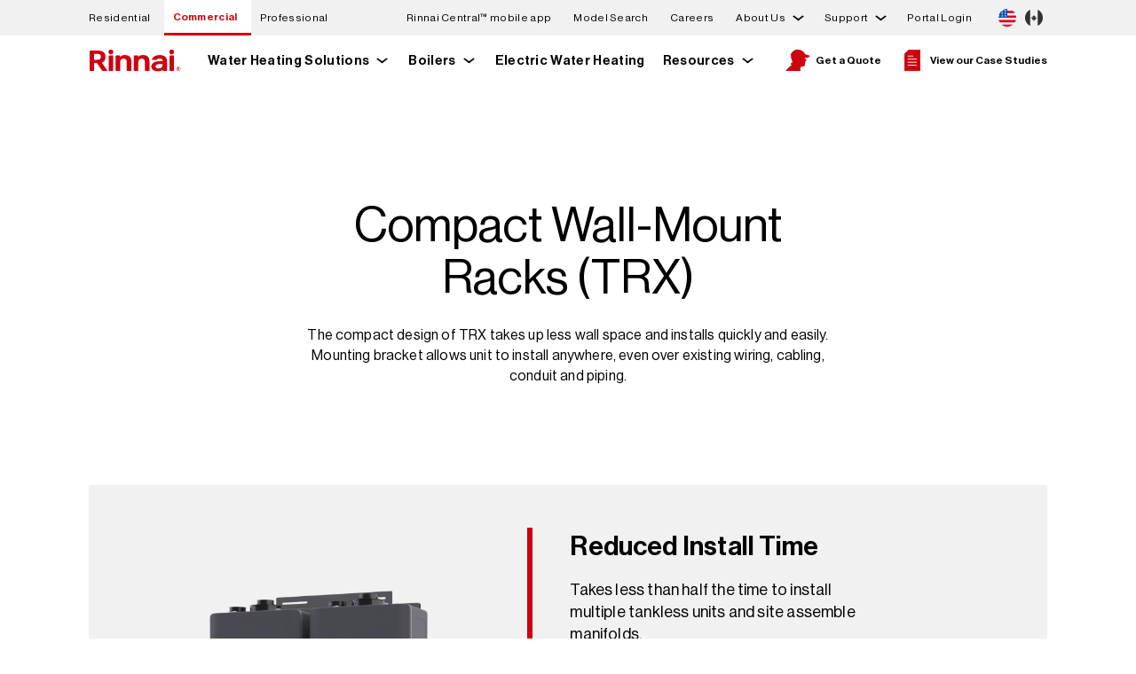

--- FILE ---
content_type: text/html; charset=UTF-8
request_url: https://www.rinnai.us/commercial/tankless-rack-systems/trx-compact-racks
body_size: 14156
content:
<!DOCTYPE html>
<html lang="en" dir="ltr" prefix="content: http://purl.org/rss/1.0/modules/content/  dc: http://purl.org/dc/terms/  foaf: http://xmlns.com/foaf/0.1/  og: http://ogp.me/ns#  rdfs: http://www.w3.org/2000/01/rdf-schema#  schema: http://schema.org/  sioc: http://rdfs.org/sioc/ns#  sioct: http://rdfs.org/sioc/types#  skos: http://www.w3.org/2004/02/skos/core#  xsd: http://www.w3.org/2001/XMLSchema# ">
  <head>
    <meta charset="utf-8" />
<meta name="description" content="Rinnai wall-mount racks work for almost any application, can fit over any existing wall condition and in limited space." />
<meta name="robots" content="index, follow" />
<link rel="canonical" href="https://www.rinnai.us/commercial/tankless-rack-systems/trx-compact-racks" />
<meta property="og:url" content="https://www.rinnai.us/commercial/tankless-rack-systems/trx-compact-racks" />
<meta property="og:title" content="Wall-Mount Racks (TRX) (C) | Rinnai" />
<meta name="facebook-domain-verification" content="8gta26mp8s3zalgkzgrzvoz419j5vx" />
<meta name="google-site-verification" content="7rGOfXXdelTJdCO56mEh3jpReCf1HcXQb5UIJbTZm_E" />
<meta name="Generator" content="Drupal 10 (https://www.drupal.org)" />
<meta name="MobileOptimized" content="width" />
<meta name="HandheldFriendly" content="true" />
<meta name="viewport" content="width=device-width, initial-scale=1.0" />
<link rel="alternate" hreflang="en" href="https://www.rinnai.us/commercial/tankless-rack-systems/trx-compact-racks" />

    <title>Wall-Mount Racks | Rinnai</title>
    <link rel="stylesheet" media="all" href="/sites/default/files/css/css_HS1i1SXAzCJvvf4ci_0iFab3E773Z3T5QlWG0oVu8Sk.css?delta=0&amp;language=en&amp;theme=rinnai_theme&amp;include=[base64]" />
<link rel="stylesheet" media="all" href="/sites/default/files/css/css_VnhpKpQFZAF1JSYtKx0WvJ45HHxY3VNTboim4vZqR7A.css?delta=1&amp;language=en&amp;theme=rinnai_theme&amp;include=[base64]" />

    <script type="application/json" data-drupal-selector="drupal-settings-json">{"path":{"baseUrl":"\/","pathPrefix":"","currentPath":"node\/611","currentPathIsAdmin":false,"isFront":false,"currentLanguage":"en"},"pluralDelimiter":"\u0003","suppressDeprecationErrors":true,"gtag":{"tagId":"","consentMode":false,"otherIds":[],"events":[],"additionalConfigInfo":[]},"ajaxPageState":{"libraries":"[base64]","theme":"rinnai_theme","theme_token":null},"ajaxTrustedUrl":[],"gtm":{"tagId":null,"settings":{"data_layer":"dataLayer","include_environment":false},"tagIds":["GTM-NFSCDGV"]},"data":{"extlink":{"extTarget":true,"extTargetNoOverride":true,"extNofollow":false,"extNoreferrer":true,"extFollowNoOverride":false,"extClass":"0","extLabel":"(link is external)","extImgClass":false,"extSubdomains":false,"extExclude":"","extInclude":"","extCssExclude":".country-selector__country","extCssExplicit":"","extAlert":false,"extAlertText":"This link will take you to an external web site. We are not responsible for their content.","mailtoClass":"0","mailtoLabel":"(link sends email)","extUseFontAwesome":false,"extIconPlacement":"append","extFaLinkClasses":"fa fa-external-link","extFaMailtoClasses":"fa fa-envelope-o","whitelistedDomains":[]}},"rinnai":{"context":"commercial","modelSearchData":{"1001F-037":"\/residential\/product-detail\/1001f-037","1001F-042X01":"\/residential\/product-detail\/1001f-042x01","1001F-049":"\/residential\/product-detail\/1001f-049","1001F-104-2X02":"\/residential\/product-detail\/1001f-104-2x02","1001F-104-3":"\/residential\/product-detail\/1001f-104-3","1001F-104-4":"\/residential\/product-detail\/1001f-104-4","1001F-111X03":"\/residential\/product-detail\/1001f-111x03","1001F-131":"\/residential\/product-detail\/1001f-131","1001F-144-3x06":"\/residential\/product-detail\/1001f-144-3x06","1001F-153-2":"\/residential\/product-detail\/1001f-153-2","1001F-160-5":"\/residential\/product-detail\/1001f-160-5","1001F-165-10":"\/residential\/product-detail\/1001f-165-10","1001F-1667-3":"\/residential\/product-detail\/1001f-1667-3","1001F-1730":"\/residential\/product-detail\/1001f-1730","1001F-175":"\/residential\/product-detail\/1001f-175","1001F-188":"\/residential\/product-detail\/1001f-188","1001F-216":"\/residential\/product-detail\/1001f-216","1001F-250":"\/residential\/product-detail\/1001f-250","1004F-2020":"\/residential\/product-detail\/1004f-2020","1004F-2032-1X02":"\/residential\/product-detail\/1004f-2032-1x02","1004F-2033":"\/residential\/product-detail\/1004f-2033","1004F-2036-B-1.95":"\/residential\/product-detail\/1004f-2036-b-1.95","1004F-2053":"\/residential\/product-detail\/1004f-2053","1004F-2054":"\/residential\/product-detail\/1004f-2054","1004F-2059":"\/residential\/product-detail\/1004f-2059","1004F-2061":"\/residential\/product-detail\/1004f-2061","1004F-2064":"\/residential\/product-detail\/1004f-2064","1004F-2065":"\/residential\/product-detail\/1004f-2065","1004F-2075":"\/residential\/product-detail\/1004f-2075","1004F-2078":"\/residential\/product-detail\/1004f-2078","1004F-2082":"\/residential\/product-detail\/1004f-2082","1004F-228":"\/residential\/product-detail\/1004f-228","1004F-308-1X01":"\/residential\/product-detail\/1004f-308-1x01","1004F-308-2X01":"\/residential\/product-detail\/1004f-308-2x01","1004F-401":"\/residential\/product-detail\/1004f-401","1004F-520X03":"\/residential\/product-detail\/1004f-520x03","1004F-530X01":"\/residential\/product-detail\/1004f-530x01","1004F-825":"\/residential\/product-detail\/1004f-825","103000038":"\/residential\/product-detail\/103000038","103000039":"\/residential\/product-detail\/103000039","103000119":"\/residential\/product-detail\/103000119","103000120":"\/residential\/product-detail\/103000120","104000013-K":"\/residential\/product-detail\/104000013-k","104000017-K":"\/residential\/product-detail\/104000017-k","104000018-K":"\/residential\/product-detail\/104000018-k","104000019-K":"\/residential\/product-detail\/104000019-k","104000021-K":"\/residential\/product-detail\/104000021-k","104000028-K":"\/residential\/product-detail\/104000028-k","104000029-K":"\/residential\/product-detail\/104000029-k","104000031-K":"\/residential\/product-detail\/104000031-k","104000032-K":"\/residential\/product-detail\/104000032-k","104000161-K":"\/residential\/product-detail\/104000161-k","104000162-K":"\/residential\/product-detail\/104000162-k","104000239-K":"\/residential\/product-detail\/104000239-k","104000241-K":"\/residential\/product-detail\/104000241-k","104000308":"\/residential\/product-detail\/104000308","104000309":"\/residential\/product-detail\/104000309","104000310":"\/residential\/product-detail\/104000310","104000311":"\/residential\/product-detail\/104000311","104000330":"\/residential\/product-detail\/104000330","104000335":"\/residential\/product-detail\/104000335","104000336":"\/residential\/product-detail\/104000336","107000639":"\/residential\/product-detail\/107000639","107000674":"\/residential\/product-detail\/107000674","107000677":"\/residential\/product-detail\/107000677","107000678":"\/residential\/product-detail\/107000678","109000650":"\/residential\/product-detail\/109000650","109001311":"\/residential\/product-detail\/109001311","109001313":"\/residential\/product-detail\/109001313","109001364":"\/residential\/product-detail\/109001364","201F-2031X01":"\/residential\/product-detail\/201f-2031x01","3022-0344":"\/residential\/product-detail\/3022-0344","302F-1102":"\/residential\/product-detail\/302f-1102","302F-1103":"\/residential\/product-detail\/302f-1103","302F-1206":"\/residential\/product-detail\/302f-1206","304F-9077X01":"\/residential\/product-detail\/304f-9077x01","305F-0017X03":"\/residential\/product-detail\/305f-0017x03","308F-2011":"\/residential\/product-detail\/308f-2011","308F-2035":"\/residential\/product-detail\/308f-2035","308F-2046":"\/residential\/product-detail\/308f-2046","308F-2050-1":"\/residential\/product-detail\/308f-2050-1","308F-2050-2":"\/residential\/product-detail\/308f-2050-2","308F-2070-4X01":"\/residential\/product-detail\/308f-2070-4x01","308F-231X02":"\/residential\/product-detail\/308f-231x02","308F-326X01":"\/residential\/product-detail\/308f-326x01","308F-401-3":"\/residential\/product-detail\/308f-401-3","308F-404-3":"\/residential\/product-detail\/308f-404-3","308F-408-3":"\/residential\/product-detail\/308f-408-3","308F-419":"\/residential\/product-detail\/308f-419","308F-534X02":"\/residential\/product-detail\/308f-534x02","308F-8273":"\/residential\/product-detail\/308f-8273","308F-9077X01":"\/residential\/product-detail\/308f-9077x01","431F-1330-1X01":"\/residential\/product-detail\/431f-1330-1x01","431F-1420":"\/residential\/product-detail\/431f-1420","431F-1500-2":"\/residential\/product-detail\/431f-1500-2","431F-1860":"\/residential\/product-detail\/431f-1860","554F-148":"\/residential\/product-detail\/554f-148","554F-421-2":"\/residential\/product-detail\/554f-421-2","554F-422X01":"\/residential\/product-detail\/554f-422x01","554F-608":"\/residential\/product-detail\/554f-608","804000074":"\/residential\/product-detail\/804000074","AH083CP":"\/residential\/product-detail\/ah083cp","AH083P":"\/residential\/product-detail\/ah083p","AH084CP":"\/residential\/product-detail\/ah084cp","AH084P":"\/residential\/product-detail\/ah084p","AH125CP":"\/residential\/product-detail\/ah125cp","AH125P":"\/residential\/product-detail\/ah125p","AH166CP":"\/residential\/product-detail\/ah166cp","AH166P":"\/residential\/product-detail\/ah166p","AH206CP":"\/residential\/product-detail\/ah206cp","AH206P":"\/residential\/product-detail\/ah206p","CAH050CE":"\/residential\/product-detail\/cah050ce","CAH050E":"\/residential\/product-detail\/cah050e","CHS13080HiN":"\/commercial\/product-detail\/chs13080hin","CHS13080HiP":"\/commercial\/product-detail\/chs13080hip","CHS160100HCXiN":"\/commercial\/product-detail\/chs160100hcxin","CHS160100HiN":"\/commercial\/product-detail\/chs160100hin","CHS160100HiP":"\/commercial\/product-detail\/chs160100hip","CHS16080HCXiN":"\/commercial\/product-detail\/chs16080hcxin","CHS16080HiN":"\/commercial\/product-detail\/chs16080hin","CHS16080HiP":"\/commercial\/product-detail\/chs16080hip","CHS199100HCXiN":"\/commercial\/product-detail\/chs199100hcxin","CHS199100HiN":"\/commercial\/product-detail\/chs199100hin","CHS199100HiP":"\/commercial\/product-detail\/chs199100hip","CHS199100RECiN":"\/commercial\/product-detail\/chs199100recin","CHS199100RECiP":"\/commercial\/product-detail\/chs199100recip","CHS199100RiN":"\/commercial\/product-detail\/chs199100rin","CHS199100RiP":"\/commercial\/product-detail\/chs199100rip","CHS19980HCXiN":"\/commercial\/product-detail\/chs19980hcxin","CHS19980HiN":"\/commercial\/product-detail\/chs19980hin","CHS19980HiP":"\/commercial\/product-detail\/chs19980hip","CHS19980RECiN":"\/commercial\/product-detail\/chs19980recin","CHS19980RECiP":"\/commercial\/product-detail\/chs19980recip","CHS19980RiN":"\/commercial\/product-detail\/chs19980rin","CHS19980RiP":"\/commercial\/product-detail\/chs19980rip","CHS320100HCXViN":"\/commercial\/product-detail\/chs320100hcxvin","CHS320100HViN":"\/commercial\/product-detail\/chs320100hvin","CHS320100HViP":"\/commercial\/product-detail\/chs320100hvip","CHS398100HCXAiN":"\/commercial\/product-detail\/chs398100hcxain","CHS398100HCXiN":"\/commercial\/product-detail\/chs398100hcxin","CHS398100HCXVAiN":"\/commercial\/product-detail\/chs398100hcxvain","CHS398100HCXViN":"\/commercial\/product-detail\/chs398100hcxvin","CHS398100HiN":"\/commercial\/product-detail\/chs398100hin","CHS398100HiP":"\/commercial\/product-detail\/chs398100hip","CHS398100HVAiN":"\/commercial\/product-detail\/chs398100hvain","CHS398100HVAiP":"\/commercial\/product-detail\/chs398100hvaip","CHS398100HViN":"\/commercial\/product-detail\/chs398100hvin","CHS398100HViP":"\/commercial\/product-detail\/chs398100hvip","CU160eN":"\/commercial\/product-detail\/cu160en","CU160eP":"\/commercial\/product-detail\/cu160ep","CU160iN":"\/commercial\/product-detail\/cu160in","CU160iP":"\/commercial\/product-detail\/cu160ip","CU199eN":"\/commercial\/product-detail\/cu199en","CU199eP":"\/commercial\/product-detail\/cu199ep","CU199iN":"\/commercial\/product-detail\/cu199in","CU199iP":"\/commercial\/product-detail\/cu199ip","CX160iN":"\/commercial\/product-detail\/cx160in","CX199iN":"\/commercial\/product-detail\/cx199in","CXP160iN":"\/commercial\/product-detail\/cxp160in","CXP199iN":"\/commercial\/product-detail\/cxp199in","E110CRN":"\/residential\/product-detail\/e110crn","E110CRP":"\/residential\/product-detail\/e110crp","E110SRN":"\/residential\/product-detail\/e110srn","E110SRP":"\/residential\/product-detail\/e110srp","E50CRN":"\/residential\/product-detail\/e50crn","E60SRN":"\/residential\/product-detail\/e60srn","E60SRP":"\/residential\/product-detail\/e60srp","E75CRN":"\/residential\/product-detail\/e75crn","E75CRP":"\/residential\/product-detail\/e75crp","E85SRN":"\/residential\/product-detail\/e85srn","E85SRP":"\/residential\/product-detail\/e85srp","EX08CTN":"\/residential\/product-detail\/ex08ctn","EX08CTP":"\/residential\/product-detail\/ex08ctp","EX08DTN":"\/residential\/product-detail\/ex08dtn","EX08DTP":"\/residential\/product-detail\/ex08dtp","EX11CTN":"\/residential\/product-detail\/ex11ctn","EX11CTP":"\/residential\/product-detail\/ex11ctp","EX11DTN":"\/residential\/product-detail\/ex11dtn","EX11DTP":"\/residential\/product-detail\/ex11dtp","EX17CTN":"\/residential\/product-detail\/ex17ctn","EX17CTP":"\/residential\/product-detail\/ex17ctp","EX17DTN":"\/residential\/product-detail\/ex17dtn","EX17DTP":"\/residential\/product-detail\/ex17dtp","EX22CTN":"\/residential\/product-detail\/ex22ctn","EX22CTP":"\/residential\/product-detail\/ex22ctp","EX22CTWN":"\/residential\/product-detail\/ex22ctwn","EX22CTWP":"\/residential\/product-detail\/ex22ctwp","EX22DTN":"\/residential\/product-detail\/ex22dtn","EX22DTP":"\/residential\/product-detail\/ex22dtp","EX22DTWN":"\/residential\/product-detail\/ex22dtwn","EX22DTWP":"\/residential\/product-detail\/ex22dtwp","EX38CTN":"\/residential\/product-detail\/ex38ctn","EX38CTP":"\/residential\/product-detail\/ex38ctp","EX38CTWN":"\/residential\/product-detail\/ex38ctwn","EX38CTWP":"\/residential\/product-detail\/ex38ctwp","EX38DTN":"\/residential\/product-detail\/ex38dtn","EX38DTP":"\/residential\/product-detail\/ex38dtp","EX38DTWN":"\/residential\/product-detail\/ex38dtwn","EX38DTWP":"\/residential\/product-detail\/ex38dtwp","FC510N":"\/residential\/product-detail\/fc510n","FC510P":"\/residential\/product-detail\/fc510p","FC824N":"\/residential\/product-detail\/fc824n","FC824P":"\/residential\/product-detail\/fc824p","i060CN":"\/residential\/product-detail\/i060cn","i060SN":"\/residential\/product-detail\/i060sn","i090CN":"\/residential\/product-detail\/i090cn","i090SN":"\/residential\/product-detail\/i090sn","i120CN":"\/residential\/product-detail\/i120cn","i120SN":"\/residential\/product-detail\/i120sn","i150SN":"\/residential\/product-detail\/i150sn","IP060160C":"\/residential\/product-detail\/ip060160c","IP060S":"\/residential\/product-detail\/ip060s","IP090099C":"\/residential\/product-detail\/ip090099c","IP090160C":"\/residential\/product-detail\/ip090160c","IP090199C":"\/residential\/product-detail\/ip090199c","IP090S":"\/residential\/product-detail\/ip090s","IP120199C":"\/residential\/product-detail\/ip120199c","IP120S":"\/residential\/product-detail\/ip120s","IP150199C":"\/residential\/product-detail\/ip150199c","IP150S":"\/residential\/product-detail\/ip150s","IP175199C":"\/residential\/product-detail\/ip175199c","IP175S":"\/residential\/product-detail\/ip175s","IP199199C":"\/residential\/product-detail\/ip199199c","IP199S":"\/residential\/product-detail\/ip199s","M060CN":"\/residential\/product-detail\/m060cn","M060SN":"\/residential\/product-detail\/m060sn","M090CN":"\/residential\/product-detail\/m090cn","M090SN":"\/residential\/product-detail\/m090sn","M120CN":"\/residential\/product-detail\/m120cn","M120SN":"\/residential\/product-detail\/m120sn","M160CN":"\/residential\/product-detail\/m160cn","M160SN":"\/residential\/product-detail\/m160sn","MC-195T-US":"\/residential\/product-detail\/mc-195t-us","MC-601-BK":"\/residential\/product-detail\/mc-601-bk","MC-601-W":"\/residential\/product-detail\/mc-601-w","MCC-601-W":"\/residential\/product-detail\/mcc-601-w","MIVK-T-LW":"\/residential\/product-detail\/mivk-t-lw","PCD09-SHS":"\/residential\/product-detail\/pcd09-shs","PCD11-IB":"\/residential\/product-detail\/pcd11-ib","PCD11-SHS":"\/residential\/product-detail\/pcd11-shs","Q130SN":"\/residential\/product-detail\/q130sn","Q130SP":"\/residential\/product-detail\/q130sp","Q175CN":"\/residential\/product-detail\/q175cn","Q175CP":"\/residential\/product-detail\/q175cp","Q175SN":"\/residential\/product-detail\/q175sn","Q175SP":"\/residential\/product-detail\/q175sp","Q205SN":"\/residential\/product-detail\/q205sn","Q205SP":"\/residential\/product-detail\/q205sp","Q85SN":"\/residential\/product-detail\/q85sn","Q85SP":"\/residential\/product-detail\/q85sp","QP130N":"\/residential\/product-detail\/qp130n","RCB1000AN":"\/residential\/product-detail\/rcb1000an","RCB301AN":"\/residential\/product-detail\/rcb301an","RCB399AN":"\/residential\/product-detail\/rcb399an","RCB500AN":"\/residential\/product-detail\/rcb500an","RCB750AN":"\/residential\/product-detail\/rcb750an","RCET5012":"\/residential\/product-detail\/rcet5012","RCET5018":"\/residential\/product-detail\/rcet5018","RCET8012":"\/residential\/product-detail\/rcet8012","RCET8018":"\/residential\/product-detail\/rcet8018","RCW1000AN":"\/commercial\/product-detail\/rcw1000an","RCW399AN":"\/commercial\/product-detail\/rcw399an","RCW500AN":"\/commercial\/product-detail\/rcw500an","RCW750AN":"\/commercial\/product-detail\/rcw750an","RE140eN":"\/residential\/product-detail\/re140en","RE140eP":"\/residential\/product-detail\/re140ep","RE140iN":"\/residential\/product-detail\/re140in","RE140iP":"\/residential\/product-detail\/re140ip","RE160eN":"\/residential\/product-detail\/re160en","RE160eP":"\/residential\/product-detail\/re160ep","RE160iN":"\/residential\/product-detail\/re160in","RE160iP":"\/residential\/product-detail\/re160ip","RE180eN":"\/residential\/product-detail\/re180en","RE180eP":"\/residential\/product-detail\/re180ep","RE180iN":"\/residential\/product-detail\/re180in","RE180iP":"\/residential\/product-detail\/re180ip","RE199eN":"\/residential\/product-detail\/re199en","RE199eP":"\/residential\/product-detail\/re199ep","RE199iN":"\/residential\/product-detail\/re199in","RE199iP":"\/residential\/product-detail\/re199ip","REColdKit":"\/residential\/product-detail\/recoldkit","REHP50":"\/residential\/product-detail\/rehp50","REHP50C":"\/residential\/product-detail\/rehp50c","REHP65":"\/residential\/product-detail\/rehp65","REHP65C":"\/residential\/product-detail\/rehp65c","REHP80":"\/residential\/product-detail\/rehp80","REHP80C":"\/residential\/product-detail\/rehp80c","RELeakKit":"\/residential\/product-detail\/releakkit","REP160eN":"\/residential\/product-detail\/rep160en","REP160eP":"\/residential\/product-detail\/rep160ep","REP160iN":"\/residential\/product-detail\/rep160in","REP160iP":"\/residential\/product-detail\/rep160ip","REP199eN":"\/residential\/product-detail\/rep199en","REP199eP":"\/residential\/product-detail\/rep199ep","REP199iN":"\/residential\/product-detail\/rep199in","REP199iP":"\/residential\/product-detail\/rep199ip","REU-EZC-3":"\/residential\/product-detail\/reu-ezc-3","RGBCTWHRX":"\/residential\/product-detail\/rgbctwhrx","RGBRE":"\/residential\/product-detail\/rgbre","RHPC1":"\/residential\/product-detail\/rhpc1","RHPC2":"\/residential\/product-detail\/rhpc2","RHPC3":"\/residential\/product-detail\/rhpc3","RLX94iN":"\/residential\/product-detail\/rlx94in","RPB200":"\/residential\/product-detail\/rpb200","RSC160eN":"\/residential\/product-detail\/rsc160en","RSC160eP":"\/residential\/product-detail\/rsc160ep","RSC160iN":"\/residential\/product-detail\/rsc160in","RSC160iP":"\/residential\/product-detail\/rsc160ip","RSC199eN":"\/residential\/product-detail\/rsc199en","RSC199eP":"\/residential\/product-detail\/rsc199ep","RSC199iN":"\/residential\/product-detail\/rsc199in","RSC199iP":"\/residential\/product-detail\/rsc199ip","RU130eN":"\/residential\/product-detail\/ru130en","RU130eP":"\/residential\/product-detail\/ru130ep","RU130iN":"\/residential\/product-detail\/ru130in","RU130iP":"\/residential\/product-detail\/ru130ip","RU160eN":"\/residential\/product-detail\/ru160en","RU160eP":"\/residential\/product-detail\/ru160ep","RU160iN":"\/residential\/product-detail\/ru160in","RU160iP":"\/residential\/product-detail\/ru160ip","RU180eN":"\/residential\/product-detail\/ru180en","RU180eP":"\/residential\/product-detail\/ru180ep","RU180iN":"\/residential\/product-detail\/ru180in","RU180iP":"\/residential\/product-detail\/ru180ip","RU199eN":"\/residential\/product-detail\/ru199en","RU199eP":"\/residential\/product-detail\/ru199ep","RU199iN":"\/residential\/product-detail\/ru199in","RU199iP":"\/residential\/product-detail\/ru199ip","RUCS65iN":"\/residential\/product-detail\/rucs65in","RUCS65iP":"\/residential\/product-detail\/rucs65ip","RUCS75iN":"\/residential\/product-detail\/rucs75in","RUCS75iP":"\/residential\/product-detail\/rucs75ip","RUR160eN":"\/residential\/product-detail\/rur160en","RUR160eP":"\/residential\/product-detail\/rur160ep","RUR160iN":"\/residential\/product-detail\/rur160in","RUR160iP":"\/residential\/product-detail\/rur160ip","RUR199eN":"\/residential\/product-detail\/rur199en","RUR199eP":"\/residential\/product-detail\/rur199ep","RUR199iN":"\/residential\/product-detail\/rur199in","RUR199iP":"\/residential\/product-detail\/rur199ip","RUR98eN":"\/residential\/product-detail\/rur98en","RUR98eP":"\/residential\/product-detail\/rur98ep","RUR98iN":"\/residential\/product-detail\/rur98in","RUR98iP":"\/residential\/product-detail\/rur98ip","RUS65eN":"\/residential\/product-detail\/rus65en","RUS65eP":"\/residential\/product-detail\/rus65ep","RUS75eN":"\/residential\/product-detail\/rus75en","RUS75eP":"\/residential\/product-detail\/rus75ep","RWM200":"\/residential\/product-detail\/rwm200","RX130iN":"\/residential\/product-detail\/rx130in","RX160iN":"\/residential\/product-detail\/rx160in","RX180iN":"\/residential\/product-detail\/rx180in","RX199iN":"\/residential\/product-detail\/rx199in","RX2RXPCK":"\/residential\/product-detail\/rx2rxpck","RXOVC":"\/residential\/product-detail\/rxovc","RXP160iN":"\/residential\/product-detail\/rxp160in","RXP199iN":"\/residential\/product-detail\/rxp199in","TRS02ILCUeN":"\/commercial\/product-detail\/trs02ilcuen","TRS02ILCUeP":"\/commercial\/product-detail\/trs02ilcuep","TRS02ILCUiN":"\/commercial\/product-detail\/trs02ilcuin","TRS02ILCUiP":"\/commercial\/product-detail\/trs02ilcuip","TRS02ILCXiN":"\/commercial\/product-detail\/trs02ilcxin","TRS03CUeN":"\/commercial\/product-detail\/trs03cuen","TRS03CUeP":"\/commercial\/product-detail\/trs03cuep","TRS03CUiN":"\/commercial\/product-detail\/trs03cuin","TRS03CUiP":"\/commercial\/product-detail\/trs03cuip","TRS03CXiN":"\/commercial\/product-detail\/trs03cxin","TRS03ILCUeN":"\/commercial\/product-detail\/trs03ilcuen","TRS03ILCUeP":"\/commercial\/product-detail\/trs03ilcuep","TRS03ILCUiN":"\/commercial\/product-detail\/trs03ilcuin","TRS03ILCUiP":"\/commercial\/product-detail\/trs03ilcuip","TRS03ILCXiN":"\/commercial\/product-detail\/trs03ilcxin","TRS04CUeN":"\/commercial\/product-detail\/trs04cuen","TRS04CUeP":"\/commercial\/product-detail\/trs04cuep","TRS04CUiN":"\/commercial\/product-detail\/trs04cuin","TRS04CUiP":"\/commercial\/product-detail\/trs04cuip","TRS04CXiN":"\/commercial\/product-detail\/trs04cxin","TRS05CUeN":"\/commercial\/product-detail\/trs05cuen","TRS05CUeP":"\/commercial\/product-detail\/trs05cuep","TRS05CUiN":"\/commercial\/product-detail\/trs05cuin","TRS05CUiP":"\/commercial\/product-detail\/trs05cuip","TRS05CXiN":"\/commercial\/product-detail\/trs05cxin","TRS06CUeN":"\/commercial\/product-detail\/trs06cuen","TRS06CUeP":"\/commercial\/product-detail\/trs06cuep","TRS06CUiN":"\/commercial\/product-detail\/trs06cuin","TRS06CUiP":"\/commercial\/product-detail\/trs06cuip","TRS06CXiN":"\/commercial\/product-detail\/trs06cxin","TRW02CUeN":"\/commercial\/product-detail\/trw02cuen","TRW02CUeP":"\/commercial\/product-detail\/trw02cuep","TRW02CUiN":"\/commercial\/product-detail\/trw02cuin","TRW02CUiP":"\/commercial\/product-detail\/trw02cuip","TRW02CXiN":"\/commercial\/product-detail\/trw02cxin","TRW02CXPiN":"\/commercial\/product-detail\/trw02cxpin","TRW02STeN":"\/commercial\/product-detail\/trw02sten","TRW02STeP":"\/commercial\/product-detail\/trw02step","TRW02STiN":"\/commercial\/product-detail\/trw02stin","TRW02STiP":"\/commercial\/product-detail\/trw02stip","TRW03CUeN":"\/commercial\/product-detail\/trw03cuen","TRW03CUeP":"\/commercial\/product-detail\/trw03cuep","TRW03CUiN":"\/commercial\/product-detail\/trw03cuin","TRW03CUiP":"\/commercial\/product-detail\/trw03cuip","TRW03CXiN":"\/commercial\/product-detail\/trw03cxin","TRW03CXPiN":"\/commercial\/product-detail\/trw03cxpin","TRW03STeN":"\/commercial\/product-detail\/trw03sten","TRW03STeP":"\/commercial\/product-detail\/trw03step","TRW03STiN":"\/commercial\/product-detail\/trw03stin","TRW03STiP":"\/commercial\/product-detail\/trw03stip","TRX02CUeN":"\/commercial\/product-detail\/trx02cuen","TRX02CUiN":"\/commercial\/product-detail\/trx02cuin","TRX02CXiN":"\/commercial\/product-detail\/trx02cxin","V53DeN":"\/residential\/product-detail\/v53den","V53DeP":"\/residential\/product-detail\/v53dep","V65eN":"\/residential\/product-detail\/v65en","V65eP":"\/residential\/product-detail\/v65ep","V65iN":"\/residential\/product-detail\/v65in","V65iP":"\/residential\/product-detail\/v65ip","V75eN":"\/residential\/product-detail\/v75en","V75eP":"\/residential\/product-detail\/v75ep","V75iN":"\/residential\/product-detail\/v75in","V75IP":"\/residential\/product-detail\/v75ip","V94eN":"\/residential\/product-detail\/v94en","V94eP":"\/residential\/product-detail\/v94ep","V94iN":"\/residential\/product-detail\/v94in","V94iP":"\/residential\/product-detail\/v94ip","V94XiN":"\/residential\/product-detail\/v94xin"},"langcode":"en","themeDirectoryPath":"\/themes\/custom\/rinnai_theme","placeholderFileIcon":"\/themes\/custom\/rinnai_theme\/img\/icon_file.svg","placeholderPDFIcon":"\/themes\/custom\/rinnai_theme\/img\/icon_pdf.svg","placeholderDWGIcon":"\/themes\/custom\/rinnai_theme\/img\/icon_dwg.svg"},"rinnaiSolutionSelector":{"portalApiEndpoint":"https:\/\/staging-io.rinnai.us\/api\/v1"},"user":{"uid":0,"permissionsHash":"19911c6458a1064b3a6fba5afe22808b9e39c404bac02aaccdc9f60650611ead"}}</script>
<script src="/sites/default/files/js/js_jx7_TT12VDU6wZnGZkuiciDqxIvbVpR8vDH4C5ftldE.js?scope=header&amp;delta=0&amp;language=en&amp;theme=rinnai_theme&amp;include=[base64]"></script>
<script src="/modules/contrib/google_tag/js/gtag.js?t8grnl"></script>
<script src="/modules/contrib/google_tag/js/gtm.js?t8grnl"></script>

  </head>
  <body>
        <a href="#main-content" class="visually-hidden focusable">
      Skip to main content
    </a>
    <noscript><iframe src="https://www.googletagmanager.com/ns.html?id=GTM-NFSCDGV"
                  height="0" width="0" style="display:none;visibility:hidden"></iframe></noscript>

      <div class="dialog-off-canvas-main-canvas" data-off-canvas-main-canvas>
    

<div class="layout-container">
  <header>
    



<div class="top-nav ">
    <div class="modal-container">
  <div class="region-modal">
    <div class="pushdown-modal">
      <div class="views-element-container contextual-region block" id="block-views-block-modal-block-1">
        <div class="contextual-region view view-modal view-id-modal view-display-id-block_1">
          <div class="view-content">
            <div class="views-row">
              <div class="views-field views-field-nothing">
                <span class="top-nav__alert-dismiss modal-close no-image-close"></span>
                <div class="left">
                  <h2></h2>
                  <h3></h3>
                  <div class="message"></div>
                  <div class="buttons">
                    <div class="btn1 pushdown-modal-primary-btn"></div>
                    <div class="btn2 pushdown-modal-secondary-btn"></div>
                  </div>
                </div>
              </div>
            </div>
          </div>
        </div>
      </div>
    </div>
    <div id="block-views-block-modal-block-3">
      <span class="top-nav__alert-dismiss modal-close"></span>
      <div class="view view-modal">
        <div class="right views-row">
          <div class="image-container"></div>
          <div class="views-field views-field-field-right-content-image-captio">
            <div class="field-content">
              <div class="image-caption"></div>
            </div>
          </div>
        </div>
      </div>
    </div>
  </div>
</div>

  <div class="top-nav__alert hidden" aria-hidden="true" data-country="us">
    <div class="top-nav__alert-container">
      <div id="pencilBanner" class="top-nav__alert-message">
        <a href=""></a>
      </div>
      <button class="top-nav__alert-dismiss">
        <span class="visually-hidden">Dismiss message</span>
      </button>
    </div>
  </div>

  <div class="top-nav__top-section">
    <div class="top-nav__top-container">
      <div class="top-nav__wrap">
          <div id="block-contextswitcher" class="block">
  
    
      <nav class="segment-nav">
  <ul class="segment-nav__link-list">
    <li class="segment-nav__li">
      <a class="segment-nav__link" href="https://www.rinnai.us/">Residential</a>
    </li>
    <li class="segment-nav__li active">
      <a class="segment-nav__link" href="https://www.rinnai.us/commercial">Commercial</a>
    </li>
    <li class="segment-nav__li">
      <a class="segment-nav__link" href="https://www.rinnai.us/professional">Professional</a>
    </li>
  </ul>
</nav>

  </div>


        <nav class="primary-nav primary-nav--desktop">
          <ul class="primary-nav__link-list has-dropdowns">
                                                                          <li class="primary-nav__li ">
                  <div class="primary-nav__li-wrap">
                                          <a class="primary-nav__link" href="https://www.rinnai.us/node/1851">Rinnai Central™ mobile app</a>
                                      </div>
                                  </li>
                                                        <li class="primary-nav__li has-dropdown">
                  <div class="primary-nav__li-wrap">
                    <button class="primary-nav__link dropdown-button model-search-trigger" type="button" aria-expanded="false" aria-controls="model-search">
                      Model Search
                    </button>
                  </div>
                  <div class="model-search dropdown-menu" id="model-search">
                    <div class="model-search__input">
                      <label for="model-number-input" class="visually-hidden">
                        Enter model number
                      </label>
                      <input type="text" id="model-number-input" class="model-search__textbox" placeholder="Enter model number" role="search" />
                      <button type="button" class="model-search__clear">
                        <span class="visually-hidden">
                          Clear
                        </span>
                        <span role="presentation">&times;</span>
                      </button>
                    </div>
                    <div class="model-search__results"></div>
                  </div>
                </li>
                                                                                        <li class="primary-nav__li ">
                  <div class="primary-nav__li-wrap">
                                          <a class="primary-nav__link" href="https://www.rinnai.us/careers-at-rinnai">Careers</a>
                                      </div>
                                  </li>
                                                                                        <li class="primary-nav__li has-dropdown ">
                  <div class="primary-nav__li-wrap">
                                          <a class="primary-nav__link nav-link" href="" aria-expanded="false" aria-haspopup="true">About Us</a>
                      <button class="primary-nav__dropdown-button dropdown-button" aria-expanded="false"><span class="visually-hidden">Toggle "About Us" menu</span></button>
                                      </div>
                                      <ul class="primary-nav__subnav dropdown-menu">
                                              <li class="primary-nav__subli">
                          <a class="primary-nav__sublink" href="https://www.rinnai.us/commercial/why-rinnai">
                            Why Rinnai
                          </a>
                        </li>
                                              <li class="primary-nav__subli">
                          <a class="primary-nav__sublink" href="https://www.rinnai.us/press-releases">
                            Press Releases
                          </a>
                        </li>
                                              <li class="primary-nav__subli">
                          <a class="primary-nav__sublink" href="https://www.rinnai.us/folds-of-honor">
                            Folds of Honor
                          </a>
                        </li>
                                          </ul>
                                  </li>
                                                                                        <li class="primary-nav__li has-dropdown ">
                  <div class="primary-nav__li-wrap">
                                          <a class="primary-nav__link nav-link" href="" aria-expanded="false" aria-haspopup="true">Support</a>
                      <button class="primary-nav__dropdown-button dropdown-button" aria-expanded="false"><span class="visually-hidden">Toggle "Support" menu</span></button>
                                      </div>
                                      <ul class="primary-nav__subnav dropdown-menu">
                                              <li class="primary-nav__subli">
                          <a class="primary-nav__sublink" href="https://www.rinnai.us/find-rebate">
                            Offers &amp; Rebates
                          </a>
                        </li>
                                              <li class="primary-nav__subli">
                          <a class="primary-nav__sublink" href="https://www.rinnai.us/support/consumer-financing">
                            Financing Offers
                          </a>
                        </li>
                                              <li class="primary-nav__subli">
                          <a class="primary-nav__sublink" href="https://www.rinnai.us/support/warranty">
                            Product Warranty
                          </a>
                        </li>
                                              <li class="primary-nav__subli">
                          <a class="primary-nav__sublink" href="https://www.rinnai.us/support/recalls">
                            Recalls
                          </a>
                        </li>
                                              <li class="primary-nav__subli">
                          <a class="primary-nav__sublink" href="https://www.rinnai.us/commercial/faq">
                            General FAQ
                          </a>
                        </li>
                                              <li class="primary-nav__subli">
                          <a class="primary-nav__sublink" href="https://www.rinnai.us/commercial/contact-us">
                            Contact Us
                          </a>
                        </li>
                                              <li class="primary-nav__subli">
                          <a class="primary-nav__sublink" href="https://www.rinnai.us/professional/document-library">
                            Product Document Library
                          </a>
                        </li>
                                          </ul>
                                  </li>
                                                                                        <li class="primary-nav__li ">
                  <div class="primary-nav__li-wrap">
                                          <a class="primary-nav__link" href="https://io.rinnai.us">Portal Login</a>
                                      </div>
                                  </li>
                                    </ul>
          <div class="country-selector">
            <p class="visually-hidden" id="region-select-text">Select a region.</p>
            <a class="country-selector__country country-selector__country--active"
               aria-describedby="region-select-text" href="https://www.rinnai.us">
              <img src="/themes/custom/rinnai_theme/img/icon_us.svg"
                   alt="United States" class="country-selector__country-img" title="United States" />
            </a>
            <a class="country-selector__country "
               aria-describedby="region-select-text" href="https://www.rinnai.ca">
              <img src="/themes/custom/rinnai_theme/img/icon_canada.svg" alt="Canada" title="Canada"
                   class="country-selector__country-img" />
            </a>
          </div>
                  </nav>
      </div>
    </div>
  </div>
  <div class="top-nav__bottom-section">
    <div class="top-nav__bottom-container">
      <div class="top-nav__bottom-header">
        <a href="https://www.rinnai.us/commercial" class="top-nav__logo"><img src="/themes/custom/rinnai_theme/img/logo_rinnai.svg" alt="Rinnai&reg;" class="top-nav__logo-image" /></a>
        <div id="findAPro" class="find-a-pro-mobile">
                    <button class="top-nav__nav-toggle" id="primary-nav-toggle" type="button" aria-controls="top-nav-mobile-menu" aria-expanded="false"><span class="visually-hidden">Toggle navigation menu</span><span class="hamburger"></span></button>
        </div>
      </div>
      <div class="top-nav__bottom-menu" id="top-nav-mobile-menu">
        
<nav class="secondary-nav commercial">
  <ul class="secondary-nav__left has-dropdowns">
                  <li class="secondary-nav__li has-dropdown">
          <div class="secondary-nav__li-wrap">
            <a class="secondary-nav__link nav-link" href="https://www.rinnai.us/commercial/water-heating-solutions"
               aria-expanded="false" aria-haspopup="true">
              Water Heating Solutions
            </a>
            <button type="button" class="secondary-nav__dropdown dropdown-button" aria-expanded="false">
              <span class="visually-hidden">Toggle "Water Heating Solutions" menu</span>
            </button>
          </div>
          <div class="meganav dropdown-menu">
            
<div class="meganav__container">
  <div class="meganav__has-panel">
          <div  class="meganav-panel">
        <div class="block">
  
    
      <p  class="meganav-panel__intro">Commercial-grade units with the industry's best warranty.</p>

  </div>
<div class="block">
  
    
              <a href="https://www.rinnai.us/commercial/get-quote" class="button button--red">Get a Quote</a>
        <a href="https://www.rinnai.us/commercial/water-heating-solutions" class="button">View All Products</a>

  </div>

      </div>
        <div class="meganav__column-group">
              <div  class="meganav__column up4">
          <div class="block">
  
  
        <p class="meganav__heading">
      <a href="https://www.rinnai.us/commercial/tankless-water-heaters" class="meganav__heading-link">
        Tankless Water Heaters
      </a>
    </p>
          <p class="meganav__copy">Elite performance that's easy to install and maintain</p>
    <ul class="meganav__product-list">
        <li class="meganav__product-li">
      <a href="https://www.rinnai.us/commercial/sensei-cx" class="meganav__product">CX Models</a>
    </li>
        <li class="meganav__product-li">
      <a href="https://www.rinnai.us/commercial/sensei-cxp" class="meganav__product">CXP Models</a>
    </li>
      </ul>
</div>

        </div>
                    <div  class="meganav__column up4">
          <div class="block">
  
  
        <p class="meganav__heading">
      <a href="https://www.rinnai.us/commercial/tankless-rack-systems" class="meganav__heading-link">
        Tankless Rack Systems
      </a>
    </p>
          <p class="meganav__copy">Flexible, affordable, highly efficient solutions.</p>
    <ul class="meganav__product-list">
        <li class="meganav__product-li">
      <a href="https://www.rinnai.us/commercial/tankless-rack-systems/free-standing-racks" class="meganav__product">Free-Standing Systems (TRS)</a>
    </li>
        <li class="meganav__product-li">
      <a href="https://www.rinnai.us/commercial/tankless-rack-systems/wall-hanging-racks" class="meganav__product">Wall-Hanging Systems (TRW)</a>
    </li>
        <li class="meganav__product-li">
      <a href="https://www.rinnai.us/commercial/tankless-rack-systems/trx-compact-racks" class="meganav__product">Compact Wall-Mount Systems (TRX)</a>
    </li>
        <li class="meganav__product-li">
      <a href="https://www.rinnai.us/commercial/tankless-rack-systems/made-order-racks" class="meganav__product">Made-to-Order Racks</a>
    </li>
      </ul>
</div>

        </div>
                    <div  class="meganav__column up4">
          <div class="block">
  
  
        <p class="meganav__heading">
      <a href="https://www.rinnai.us/commercial/demand-duo" class="meganav__heading-link">
        Demand Duo® Hybrid System
      </a>
    </p>
          <p class="meganav__copy">Ideal emergency replacement with low cost of ownership.</p>
    <ul class="meganav__product-list">
        <li class="meganav__product-li">
      <a href="https://www.rinnai.us/commercial/demand-duo/r-series" class="meganav__product">Demand Duo® R-Series</a>
    </li>
        <li class="meganav__product-li">
      <a href="https://www.rinnai.us/commercial/demand-duo/h-series" class="meganav__product">Demand Duo® H-Series</a>
    </li>
        <li class="meganav__product-li">
      <a href="https://www.rinnai.us/commercial/demand-duo/demand-duo-2" class="meganav__product">Demand Duo® 2</a>
    </li>
      </ul>
</div>

        </div>
                    <div  class="meganav__column up4">
          <div class="block">
  
  
        <p class="meganav__heading">
      <a href="https://www.rinnai.us/commercial/rcw-series" class="meganav__heading-link">
        RCW Series™ Water Heaters
      </a>
    </p>
          <p class="meganav__copy">The RCW Series Volume Water Heater is the next step in commercial water heating solutions, offering energy savings with up to 99% thermal efficiency and pared with intelligent and user-friendly controls.</p>
    <ul class="meganav__product-list">
      </ul>
</div>
<div class="block">
  
  
        <p class="meganav__heading">Optional Accessories</p>
        <ul class="meganav__product-list">
        <li class="meganav__product-li">
      <a href="https://www.rinnai.us/node/1851" class="meganav__product">Rinnai Central™ mobile app</a>
    </li>
        <li class="meganav__product-li">
      <a href="https://www.rinnai.us/commercial/water-heating-solutions/venting" class="meganav__product">Commercial Venting</a>
    </li>
      </ul>
</div>

        </div>
          </div>
  </div>
</div>

          </div>
        </li>
                        <li class="secondary-nav__li has-dropdown">
          <div class="secondary-nav__li-wrap">
            <a class="secondary-nav__link nav-link" href=""
               aria-expanded="false" aria-haspopup="true">
              Boilers
            </a>
            <button type="button" class="secondary-nav__dropdown dropdown-button" aria-expanded="false">
              <span class="visually-hidden">Toggle "Boilers" menu</span>
            </button>
          </div>
          <div class="meganav dropdown-menu">
            
<div class="meganav__container">
  <div class="meganav__has-panel">
          <div  class="meganav-panel">
        <div class="block">
  
  
  
<div class="notes-container">
  <div class="notes-container__content">
    <p>Commercial-grade units with the industry's best warranty.</p>
  </div>
</div>
</div>
<div class="block">
  
  
  
<div class="cta">
  <div class="cta__container">
    <div class="cta__content">
            <h2 class="cta__heading"></h2>
            <div class="cta__buttons">
                <a href="https://www.rinnai.us/commercial/get-quote" class="cta__button -default">Get a Quote</a>
                      </div>
    </div>
  </div>
</div>
</div>

      </div>
        <div class="meganav__column-group">
              <div  class="meganav__column up4">
          <div class="block">
  
  
        <p class="meganav__heading">
      <a href="https://www.rinnai.us/commercial/RCB-commercial-boiler" class="meganav__heading-link">
        RCB-Series™ Boiler
      </a>
    </p>
          <p class="meganav__copy">A compact building heat source that delivers reliable, energy-saving hydronic performance</p>
    <ul class="meganav__product-list">
      </ul>
</div>

        </div>
                            </div>
  </div>
</div>

          </div>
        </li>
                        <li class="secondary-nav__li">
          <div class="secondary-nav__li-wrap">
            <a class="secondary-nav__link" href="https://www.rinnai.us/commercial/rcet-series">Electric Water Heating</a>
          </div>
        </li>
                        <li class="secondary-nav__li has-dropdown">
          <div class="secondary-nav__li-wrap">
            <a class="secondary-nav__link nav-link" href=""
               aria-expanded="false" aria-haspopup="true">
              Resources
            </a>
            <button type="button" class="secondary-nav__dropdown dropdown-button" aria-expanded="false">
              <span class="visually-hidden">Toggle "Resources" menu</span>
            </button>
          </div>
          <div class="meganav dropdown-menu">
            
<div class="meganav__container">
  <div class="meganav__has-panel">
          <div  class="meganav-panel">
        <div class="block">
  
    
      <p  class="meganav-panel__intro">See how we are the best in the the business in multiple industries.</p>

  </div>
<div class="block">
  
    
              <a href="https://www.rinnai.us/commercial/industry-case-studies" class="button button--red">View Case Studies</a>

  </div>

      </div>
        <div class="meganav__column-group">
              <div  class="meganav__column up4">
          <div class="block">
  
  
        <p class="meganav__heading">Resources</p>
        <ul class="meganav__product-list">
        <li class="meganav__product-li">
      <a href="https://www.rinnai.us/commercial/commercial-services" class="meganav__product">Commercial Services</a>
    </li>
        <li class="meganav__product-li">
      <a href="https://www.rinnai.us/commercial/get-quote" class="meganav__product">Get a Quote</a>
    </li>
        <li class="meganav__product-li">
      <a href="https://www.rinnai.us/find-rebate" class="meganav__product">Offers &amp; Rebates</a>
    </li>
        <li class="meganav__product-li">
      <a href="https://www.rinnai.us/commercial/faq" class="meganav__product">FAQs</a>
    </li>
      </ul>
</div>

        </div>
                    <div  class="meganav__column up4">
          <div class="block">
  
  
        <p class="meganav__heading">Documents &amp; Tools</p>
        <ul class="meganav__product-list">
        <li class="meganav__product-li">
      <a href="https://www.rinnai.us/professional/document-library" class="meganav__product">Product Document Library</a>
    </li>
        <li class="meganav__product-li">
      <a href="https://www.rinnai.us/professional/bim-library" class="meganav__product">BIM Library</a>
    </li>
        <li class="meganav__product-li">
      <a href="https://www.rinnai.us/commercial/technical-documents" class="meganav__product">Technical Submittal Documents</a>
    </li>
      </ul>
</div>

        </div>
                    <div  class="meganav__column up4">
          <div class="block">
  
  
        <p class="meganav__heading">Businesses Rely On Rinnai</p>
        <ul class="meganav__product-list">
        <li class="meganav__product-li">
      <a href="https://www.rinnai.us/commercial/industry-case-studies" class="meganav__product">Case Studies</a>
    </li>
        <li class="meganav__product-li">
      <a href="https://www.rinnai.us/commercial/rely-on-rinnai" class="meganav__product">Hotel Owners</a>
    </li>
        <li class="meganav__product-li">
      <a href="https://www.rinnai.us/commercial/multifamily-properties" class="meganav__product">Multifamily Properties</a>
    </li>
      </ul>
</div>

        </div>
                    <div  class="meganav__column up4">
          <div class="block">
  
  
        <p class="meganav__heading">
      <a href="https://www.rinnai.us/new-product-splash" class="meganav__heading-link">
        New at Rinnai
      </a>
    </p>
        <ul class="meganav__product-list">
      </ul>
</div>

        </div>
          </div>
  </div>
</div>

          </div>
        </li>
            </ul>
  <div class="secondary-nav__right">
          <a class="secondary-nav__image-link" href="https://www.rinnai.us/commercial/get-quote">
        <img src="/themes/custom/rinnai_theme/img/icon_pro.jpg" alt="" class="secondary-nav__icon" />
        Get a Quote
      </a>
              <a class="secondary-nav__image-link" href="https://www.rinnai.us/commercial/industry-case-studies">
        <img src="/themes/custom/rinnai_theme/img/icon_register.jpg" alt="" class="secondary-nav__icon" />
        View our Case Studies
      </a>
      </div>
</nav>

        <nav class="primary-nav primary-nav--mobile">
          <ul class="primary-nav__link-list has-dropdowns">
                                                                          <li class="primary-nav__li ">
                  <div class="primary-nav__li-wrap">
                                          <a class="primary-nav__link" href="https://www.rinnai.us/node/1851">Rinnai Central™ mobile app</a>
                                      </div>
                                  </li>
                                                        <li class="primary-nav__li has-dropdown search-nav-li">
                  <div class="primary-nav__li-wrap">
                    <button class="primary-nav__link dropdown-button model-search-trigger" type="button" aria-expanded="false" aria-controls="model-search">
                      Model Search
                    </button>
                    <button class="primary-nav__dropdown-button--search search-dropdown-button model-search-trigger" type="button" aria-expanded="false" aria-controls="model-search">
                      <span class="visually-hidden">Toggle "Search" dropdown</span>
                    </button>
                  </div>
                  <div class="model-search dropdown-menu" id="model-search-mobile">
                    <div class="model-search__input">
                      <label for="model-number-input" class="visually-hidden">
                        Enter model number
                      </label>
                      <input type="text" id="model-number-input-mobile" class="model-search__textbox" placeholder="Enter model number" role="search" />
                      <button type="button" class="model-search__clear">
                        <span class="visually-hidden">
                          Clear
                        </span>
                        <span role="presentation">&times;</span>
                      </button>
                    </div>
                    <div class="model-search__results"></div>
                  </div>
                </li>
                                                                                        <li class="primary-nav__li ">
                  <div class="primary-nav__li-wrap">
                                          <a class="primary-nav__link" href="https://www.rinnai.us/careers-at-rinnai">Careers</a>
                                      </div>
                                  </li>
                                                                                        <li class="primary-nav__li has-dropdown ">
                  <div class="primary-nav__li-wrap">
                                          <a class="primary-nav__link nav-link" href="" aria-expanded="false" aria-haspopup="true">About Us</a>
                      <button class="primary-nav__dropdown-button dropdown-button" aria-expanded="false" type="button"><span class="visually-hidden">Toggle "About Us" menu</span></button>
                                      </div>
                                      <ul class="primary-nav__subnav dropdown-menu">
                                              <li class="primary-nav__subli">
                          <a class="primary-nav__sublink" href="https://www.rinnai.us/commercial/why-rinnai">
                            Why Rinnai
                          </a>
                        </li>
                                              <li class="primary-nav__subli">
                          <a class="primary-nav__sublink" href="https://www.rinnai.us/press-releases">
                            Press Releases
                          </a>
                        </li>
                                              <li class="primary-nav__subli">
                          <a class="primary-nav__sublink" href="https://www.rinnai.us/folds-of-honor">
                            Folds of Honor
                          </a>
                        </li>
                                          </ul>
                                  </li>
                                                                                        <li class="primary-nav__li has-dropdown ">
                  <div class="primary-nav__li-wrap">
                                          <a class="primary-nav__link nav-link" href="" aria-expanded="false" aria-haspopup="true">Support</a>
                      <button class="primary-nav__dropdown-button dropdown-button" aria-expanded="false" type="button"><span class="visually-hidden">Toggle "Support" menu</span></button>
                                      </div>
                                      <ul class="primary-nav__subnav dropdown-menu">
                                              <li class="primary-nav__subli">
                          <a class="primary-nav__sublink" href="https://www.rinnai.us/find-rebate">
                            Offers &amp; Rebates
                          </a>
                        </li>
                                              <li class="primary-nav__subli">
                          <a class="primary-nav__sublink" href="https://www.rinnai.us/support/consumer-financing">
                            Financing Offers
                          </a>
                        </li>
                                              <li class="primary-nav__subli">
                          <a class="primary-nav__sublink" href="https://www.rinnai.us/support/warranty">
                            Product Warranty
                          </a>
                        </li>
                                              <li class="primary-nav__subli">
                          <a class="primary-nav__sublink" href="https://www.rinnai.us/support/recalls">
                            Recalls
                          </a>
                        </li>
                                              <li class="primary-nav__subli">
                          <a class="primary-nav__sublink" href="https://www.rinnai.us/commercial/faq">
                            General FAQ
                          </a>
                        </li>
                                              <li class="primary-nav__subli">
                          <a class="primary-nav__sublink" href="https://www.rinnai.us/commercial/contact-us">
                            Contact Us
                          </a>
                        </li>
                                              <li class="primary-nav__subli">
                          <a class="primary-nav__sublink" href="https://www.rinnai.us/professional/document-library">
                            Product Document Library
                          </a>
                        </li>
                                          </ul>
                                  </li>
                                                                                        <li class="primary-nav__li ">
                  <div class="primary-nav__li-wrap">
                                          <a class="primary-nav__link" href="https://io.rinnai.us">Portal Login</a>
                                      </div>
                                  </li>
                                    </ul>
          <div class="country-language-wrapper">
            <div class="country-selector">
              <p class="visually-hidden" id="region-select-text-m">Select a region.</p>
              <a class="country-selector__country country-selector__country--active"
                aria-describedby="region-select-text-m" href="https://www.rinnai.us">
                <img src="/themes/custom/rinnai_theme/img/icon_us.svg" alt="United States" class="country-selector__country-img" title="United States" />
              </a>
              <a class="country-selector__country "
                aria-describedby="region-select-text-m" href="https://www.rinnai.ca">
                <img src="/themes/custom/rinnai_theme/img/icon_canada.svg" alt="Canada" title="Canada" class="country-selector__country-img" />
              </a>
            </div>
                      </div>
        </nav>
      </div>
    </div>
  </div>
</div>
  </header>

  <main role="main"  data-node-id="611" data-display-modal="1">
    
      <div class="region region-highlighted">
    <div data-drupal-messages-fallback class="hidden"></div>

  </div>

    

    <a id="main-content" name="main-content" aria-label="Main Content" tabindex="-1"></a>    <div class="layout-content">
        <div class="region region-content">
    



<div id="block-rinnai-theme-content" class="block home-container">
  
    
      <article about="https://www.rinnai.us/commercial/tankless-rack-systems/trx-compact-racks">

  
    

  
  <div>
      <div class="layout layout--onecol">
    <div  class="layout__region layout__region--content">
      <div class="block">
  
  
  

<div class="hero-generic">
  <div class="hero-generic__container">
    <h1 class="hero-generic__heading">Compact Wall-Mount Racks (TRX)</h1>
          <p class="hero-generic__copy">The compact design of TRX takes up less wall space and installs quickly and easily. Mounting bracket allows unit to install anywhere, even over existing wiring, cabling, conduit and piping.</p>
            <div class="hero-buttons">
                </div>
  </div>
</div>
</div>
<div class="block">
  
  
  
<div class="banner-model__wrap">
  <section class="banner-model -gray">
  <div class="banner-model__container">
    <div class="banner-model__image">
      <img src="https://www.rinnai.us/sites/default/files/2024-03/TRX02CX_Silo_Right_0000%20%281%29.png" alt="">
    </div>
    <div class="banner-model__content">
                                <div class="banner-model__group active" aria-expanded="true">
          <h3 class="banner-model__heading">Reduced Install Time</h3>
          <p class="banner-model__copy" aria-hidden="false">Takes less than half the time to install multiple tankless units and site assemble manifolds.
          </p>
        </div>
                              <div class="banner-model__group " aria-expanded="false">
          <h3 class="banner-model__heading">Small Footprint</h3>
          <p class="banner-model__copy" aria-hidden="false">Uses zero floor space compared to tanks and with its low-profile manifold takes up 30% less wall space than other wall racks.
          </p>
        </div>
                              <div class="banner-model__group " aria-expanded="false">
          <h3 class="banner-model__heading">Convenience</h3>
          <p class="banner-model__copy" aria-hidden="false">Ships completely assembled in a convenient to store and carry carton. Fits easily into a van or pick-up truck, onto a hand truck and through a 32" door opening.
          </p>
        </div>
                              <div class="banner-model__group " aria-expanded="false">
          <h3 class="banner-model__heading">Balanced Performance</h3>
          <p class="banner-model__copy" aria-hidden="false">Two CX199 Tankless Water Heaters equally share the load, provide redundancy and 398,000 Btu of energy input to tackle any commercial demand.
          </p>
        </div>
                              <div class="banner-model__group " aria-expanded="false">
          <h3 class="banner-model__heading">Quality Delivered</h3>
          <p class="banner-model__copy" aria-hidden="false">Rinnai is a renowned leader in quality and dependability, with each TRX unit tested before it ships and fully warrantied from top to bottom.
          </p>
        </div>
                          </div>
  </div>
</section>
</div>
</div>

    </div>
  </div>
  <div class="layout--top-margin layout layout--onecol">
    <div  class="layout__region layout__region--content">
      <div class="block">
  
  
  
  <article class="dual-content dual-content--image-right -video">
  <div class="dual-content__wrapper dual-content__wrapper--shadowed">
    <div class="dual-content__image" style="background-image: url(https://www.rinnai.us/sites/default/files/2021-08/TRX_intro_video_webimage-rev.png)">
                        <button type="button" href="https://www.youtube.com/embed/QMPBsP9ZzVc"
              class="dual-content__video-button"
              data-modaal-content-source="https://www.youtube.com/embed/QMPBsP9ZzVc">
        <img src="/themes/custom/rinnai_theme/img/video-play-icon_large.svg"
            alt="Watch video: Rinnai Compact TRX Wall Mount Tankless Rack System (updated)" class="dual-content__video-button-image" />
      </button>
          </div>
    <div class="dual-content__content">
              <h3>Compact Wall Mount Racks with CX199 Tankless Water Heater Units</h3><ul><li>Model options include: TRX02CXiN or TRX02CXeN</li><li>398k BTU system</li><li>Mounts over any wall condition</li><li>Easy to transport</li><li>Quick to install</li><li>Space savings</li><li>Factory assembled and tested in the USA</li></ul>
                </div>
      </div>
</article>
</div>

    </div>
  </div>
  <div class="layout--bottom-margin layout--top-margin layout layout--onecol">
    <div  class="layout__region layout__region--content">
      <div class="block">
  
  

  
<h2 class="section-heading section-heading--medium" >Wall-Mount Rack Options</h2>
</div>
<div class="block">
  
    
      
<div class="row">
  <div class="container">
                <div class="results-model">
      <div class="results-model__container">
        <div class="results-model__not-found hidden">
          <p>Your search criteria did not produce an exact match.</p>
                      <p>Please try again or <a href="/commercial/get-quote">contact a Rinnai Engineering Support team member</a> to get a quote and find the right system for you.</p>
                  </div>
                                                                                                              
<article  data-gas="Natural Gas" data-max-hot-flow="18" data-sub-series="Commercial Wall-Mount Rack System" data-indoor="0" data-outdoor="0" class="card-model">
  <div class="card-model__container">
    <div class="card-model__image" style="background-image: url('https://rinnai.widen.net/content/c8yjifhm6t/web/TRX02CX_Silo_Center_0000.png?u=dayyv3&amp;download=true');">
    </div>
    <h2 class="card-model__title">
      <a href="/commercial/product-detail/trx02cxin">TRX02CXiN</a>
    </h2>
    <ul class="card-model__list">
          </ul>
              <a class="card-model__link" href="/commercial/get-quote">Get a Quote for Pricing</a>
      </div>
</article>
              </div>
    </div>
  </div>
</div>

  </div>

    </div>
  </div>
  <div class="layout--bottom-margin layout--gray-box layout layout--onecol">
    <div  class="layout__region layout__region--content">
      <div class="block">
  
  
  
  <div class="cta -button">
  <div class="cta__container">
    <div class="cta__content">
            <h2 class="cta__heading">Get a custom solution and a professional installation for your business from our Rinnai experts.</h2>
            <div class="cta__buttons">
                <a href="https://www.rinnai.us/commercial/get-quote" class="cta__button -default">Get A Quote</a>
                        <a href="https://www.rinnai.us/commercial/contact-us" class="cta__button">Contact Rinnai</a>
              </div>
    </div>
  </div>
</div>
</div>

    </div>
  </div>
  <div class="layout--bottom-margin layout--top-margin layout layout--onecol">
    <div  class="layout__region layout__region--content">
      <div class="block">
  
  
  
<div class="card-resource">
  <div class="card-resource__c1">
    <h2 class="card-resource__heading">Useful Resources</h2>
    <div class="card-resource__cards">
              
<a href="" class="card-resource__item -image card-group__item" style="background-image: url('https://www.rinnai.us/sites/default/files/2024-03/Sensei%20RX.cover%20off%20garage.caucasian.plumber.resize.jpg');">
  <div class="card-resource__content">
    <h3 class="card-resource__link"></h3>
  </div>
</a>



        
<div class="card-resource__item card-group__item">
  <div class="card-resource__content">
    <h3 class="card-resource__item-title">Related Links</h3>
          <a href="https://www.rinnai.us/commercial/technical-documents" class="card-resource__item-link">Technical Documents</a>
          <a href="https://www.rinnai.us/professional/document-library" class="card-resource__item-link">Document Library</a>
          <a href="https://www.rinnai.us/professional/bim-library" class="card-resource__item-link">BIM Design Library</a>
      </div>
</div>



          </div>
  </div>
</div>
</div>

    </div>
  </div>

  </div>

</article>

  </div>

  </div>

    </div>  </main>

    <div class="mobile-modal">
      <div class="region region-modalmobile">
  <div class="views-element-container block" id="block-views-block-modal-block-2">
    <div class="view-modal">
      <span class="top-nav__alert-dismiss modal-close2"></span>
      <h2></h2>
      <h3></h3>
      <div class="left">
        <div class="message"></div>
      </div>
      <div class="cta-buttons">
        <div class="btn1 pushdown-modal-primary-btn"></div>
        <div class="btn2 pushdown-modal-secondary-btn"></div>
      </div>
    </div>
  </div>
</div>
    </div>

  <footer role="contentinfo">
    
<div class="footer">
  <div class="footer__container">
    <div class="footer__logo-container">
      <a href="https://www.rinnai.us/commercial" class="footer__logo">
        <img src="/themes/custom/rinnai_theme/img/logo_rinnai_no_copy.svg" alt="Rinnai" class="footer__logo-image" />
      </a>
    </div>
    <div class="footer__links-container">
            <h3 class="footer__list-title">
        <a href="" class="footer__list-title-link" aria-expanded="false" aria-haspopup="true">
          Residential
        </a>
        <button type="button" class="footer__dropdown footer-dropdown-button" aria-expanded="false">
          <span class="visually-hidden">Toggle "Residential" menu</span>
        </button>
      </h3>
      <ul class="footer__links-list">
                <li class="footer__link-item">
          <a href="https://www.rinnai.us/residential/solution-selector" class="footer__link-item-link">Solution Selector</a>
        </li>
                <li class="footer__link-item">
          <a href="https://www.rinnai.us/energy-savings-calculator" class="footer__link-item-link">Energy Savings Calculator</a>
        </li>
                <li class="footer__link-item">
          <a href="https://www.rinnai.us/tankless-101" class="footer__link-item-link">Tankless 101</a>
        </li>
                <li class="footer__link-item">
          <a href="https://www.rinnai.us/find-rebate" class="footer__link-item-link">Offers &amp; Rebates</a>
        </li>
                <li class="footer__link-item">
          <a href="https://www.rinnai.us/support/consumer-financing" class="footer__link-item-link">Consumer Financing</a>
        </li>
                <li class="footer__link-item">
          <a href="https://www.rinnai.us/residential/tankless-water-heaters" class="footer__link-item-link">Tankless Water Heaters</a>
        </li>
                <li class="footer__link-item">
          <a href="https://www.rinnai.us/residential/condensing-boilers" class="footer__link-item-link">Condensing Boilers</a>
        </li>
                <li class="footer__link-item">
          <a href="https://www.rinnai.us/press-releases" class="footer__link-item-link">Our Latest News</a>
        </li>
              </ul>
          </div>
    <div class="footer__links-container">
            <h3 class="footer__list-title">
        <a href="https://www.rinnai.us/commercial" class="footer__list-title-link" aria-expanded="false" aria-haspopup="true">
          Commercial
        </a>
        <button type="button" class="footer__dropdown footer-dropdown-button" aria-expanded="false">
          <span class="visually-hidden">Toggle "Commercial" menu</span>
        </button>
      </h3>
      <ul class="footer__links-list">
                  <li class="footer__link-item">
            <a href="https://www.rinnai.us/professional/bim-library" class="footer__link-item-link">BIM Library</a>
          </li>
                  <li class="footer__link-item">
            <a href="https://www.rinnai.us/commercial/industry-case-studies" class="footer__link-item-link">Case Studies</a>
          </li>
                  <li class="footer__link-item">
            <a href="https://www.rinnai.us/commercial/technical-documents" class="footer__link-item-link">Technical Documents</a>
          </li>
                  <li class="footer__link-item">
            <a href="https://www.rinnai.us/commercial/commercial-services" class="footer__link-item-link">Commercial Services</a>
          </li>
                  <li class="footer__link-item">
            <a href="https://www.rinnai.us/commercial/get-quote" class="footer__link-item-link">Get a Quote</a>
          </li>
                  <li class="footer__link-item">
            <a href="https://www.rinnai.us/commercial/tankless-water-heaters" class="footer__link-item-link">Tankless Water Heaters</a>
          </li>
                  <li class="footer__link-item">
            <a href="https://www.rinnai.us/commercial/tankless-rack-systems" class="footer__link-item-link">Tankless Rack Systems</a>
          </li>
                  <li class="footer__link-item">
            <a href="https://www.rinnai.us/commercial/demand-duo" class="footer__link-item-link">Demand Duo®</a>
          </li>
              </ul>
          </div>
    <div class="footer__links-container">
              <h3 class="footer__list-title">
          <a href="https://www.rinnai.us/professional" class="footer__list-title-link" aria-expanded="false" aria-haspopup="true">
            Professional
          </a>
          <button type="button" class="footer__dropdown footer-dropdown-button" aria-expanded="false">
            <span class="visually-hidden">Toggle "Professional" menu</span>
          </button>
        </h3>
        <ul class="footer__links-list">
                      <li class="footer__link-item">
              <a href="https://www.rinnai.us/professional/techsupport" class="footer__link-item-link">PRO TechChat</a>
            </li>
                      <li class="footer__link-item">
              <a href="https://rinnaiexternal.myabsorb.com/#/public-dashboard" class="footer__link-item-link">Product Training</a>
            </li>
                      <li class="footer__link-item">
              <a href="https://store.rinnai.us/instance1EnvAALogin/html/login.html?_ga=2.253189065.1114962922.1691075969-1786374437.1691075969&amp;_gl=1%2A14gf3av%2A_ga%2AMTc4NjM3NDQzNy4xNjkxMDc1OTY5%2A_ga_K9LQBM5WS9%2AMTY5MTA3NTk2OS4xLjEuMTY5MTA3NzI4OS42MC4wLjA." class="footer__link-item-link">Web Parts Store</a>
            </li>
                      <li class="footer__link-item">
              <a href="https://www.rinnai.us/professional/document-library" class="footer__link-item-link">Document Library</a>
            </li>
                      <li class="footer__link-item">
              <a href="https://io.rinnai.us" class="footer__link-item-link">Rinnai PRO Portal Login</a>
            </li>
                      <li class="footer__link-item">
              <a href="https://www.rinnai.us/professional/consumer-financing" class="footer__link-item-link">Consumer Financing</a>
            </li>
                      <li class="footer__link-item">
              <a href="https://www.rinnai.us/professional/tankless-water-heaters" class="footer__link-item-link">Tankless Water Heaters</a>
            </li>
                  </ul>
          </div>
    <div class="footer__social-container">
              <a href="https://x.com/Rinnai" class="footer__social-link" target="_blank">
          <img src="https://www.rinnai.us/sites/default/files/2023-09/x-twitter.svg" alt="X" class="footer__social-icon">
        </a>
              <a href="https://www.facebook.com/rinnaiamerica" class="footer__social-link" target="_blank">
          <img src="https://www.rinnai.us/sites/default/files/2021-03/icon_facebook.svg" alt="Facebook" class="footer__social-icon">
        </a>
              <a href="https://www.youtube.com/user/rinnaivideos?sub_confirmation=1%22" class="footer__social-link" target="_blank">
          <img src="https://www.rinnai.us/sites/default/files/2021-03/icon_youtube.svg" alt="YouTube" class="footer__social-icon">
        </a>
              <a href="https://www.linkedin.com/company/rinnai" class="footer__social-link" target="_blank">
          <img src="https://www.rinnai.us/sites/default/files/2021-03/icon_linkedin.svg" alt="LinkedIn" class="footer__social-icon">
        </a>
          </div>
    <ul class="footer__other-links">
              <li class="footer__other-link"><a href="https://www.rinnai.us/terms-of-use">Terms of Use</a></li>
              <li class="footer__other-link"><a href="https://www.rinnai.us/privacy-policy">Privacy Policy</a></li>
              <li class="footer__other-link"><a href="https://www.rinnai.us/linking-policy">Linking Policy</a></li>
              <li class="footer__other-link"><a href="https://www.rinnai.us/support/recalls">Recalls</a></li>
          </ul>
    <div class="footer__contact-container">
              <a href="https://www.rinnai.us/support/contact" class="footer__contact-link">Contact Rinnai</a>
          </div>
    <div class="footer__copyright-container">
      <p class="footer__copyright">Copyright 2025 Rinnai America Corporation. All rights reserved. Rinnai® is a registered trademark of Rinnai Corporation used under license by Rinnai America Corporation. Rinnai America Corporation continually updates materials,  and as such, content is subject to change without notice.</p>
    </div>
  </div>
</div>
  </footer>

</div>
  </div>

    
    <script src="/sites/default/files/js/js_yLJU49jKNpW00qjpA5ztHF1sFGbGO2ZpmmIU6UBxgvc.js?scope=footer&amp;delta=0&amp;language=en&amp;theme=rinnai_theme&amp;include=[base64]"></script>
<script src="https://cdnjs.cloudflare.com/ajax/libs/jquery.matchHeight/0.7.2/jquery.matchHeight-min.js"></script>
<script src="/themes/custom/rinnai_theme/js/card-resource.js?t8grnl" defer></script>
<script src="/sites/default/files/js/js_1RfnRC1jEHSGSQ92L6n1WgIVg6G8blRFkIn0He5X0rg.js?scope=footer&amp;delta=3&amp;language=en&amp;theme=rinnai_theme&amp;include=[base64]"></script>
<script src="https://app.five9.com/consoles/SocialWidget/five9-social-widget.min.js"></script>
<script src="/sites/default/files/js/js_Rd9D1GwAJrRGwNKiuLg9RXkCzXs03yXlEh7ApT22kGw.js?scope=footer&amp;delta=5&amp;language=en&amp;theme=rinnai_theme&amp;include=[base64]"></script>
<script src="https://unpkg.com/tippy.js@4"></script>
<script src="https://cdnjs.cloudflare.com/ajax/libs/modernizr/2.8.3/modernizr.min.js" defer></script>
<script src="/themes/custom/rinnai_theme/js/polyfills.js?t8grnl" defer></script>
<script src="/themes/custom/rinnai_theme/js/a11y.js?t8grnl" defer></script>
<script src="/sites/default/files/js/js_JXTqmLjwflUa6huGyL_Ki4KqXy1HO6kkMJ8BwfhmVoQ.js?scope=footer&amp;delta=10&amp;language=en&amp;theme=rinnai_theme&amp;include=[base64]"></script>
<script src="https://js.hs-scripts.com/4728001.js" async defer id="hs-script-loader"></script>
<script src="/sites/default/files/js/js_zpVf4hR7ZXt5U_9_XEok53PzSxhgUr2hfSBR7wQ4JTY.js?scope=footer&amp;delta=12&amp;language=en&amp;theme=rinnai_theme&amp;include=[base64]"></script>


    <!-- Override Hubspot "accept cookies" banner styles. -->
    <style>
      div#hs-eu-cookie-confirmation div#hs-eu-cookie-confirmation-inner a#hs-eu-confirmation-button {
        background-color: #d0162e !important;
        border: 1px solid #d0162e !important;
        padding: 3px 7px !important;
      }

      div#hs-eu-cookie-confirmation div#hs-eu-cookie-confirmation-inner a#hs-eu-decline-button {
        border: 1px solid #d0162e !important;
        color: #d0162e !important;
        padding: 3px 7px !important;
      }

      div#hs-eu-cookie-confirmation {
        top: unset !important;
        bottom: 0 !important;
      }

      @media (max-width: 414px) {
        div#hs-eu-cookie-confirmation {
          top: 0 !important;
          bottom: unset !important;
        }
      }

      @media screen and (max-width: 480px) {
        div#hs-eu-cookie-confirmation div#hs-eu-cookie-confirmation-inner p {
          margin-bottom: 4px !important;
        }
      }

      div#hs-eu-cookie-confirmation div#hs-eu-cookie-confirmation-inner {
        padding-bottom: 10px !important;
      }
    </style>
    <!-- End Hubspot "accept cookies" banner styles -->

    <!-- US-only Facebook Pixel Code -->
          <script>
        !function(f,b,e,v,n,t,s)
        {if(f.fbq)return;n=f.fbq=function(){n.callMethod?
          n.callMethod.apply(n,arguments):n.queue.push(arguments)};
          if(!f._fbq)f._fbq=n;n.push=n;n.loaded=!0;n.version='2.0';
          n.queue=[];t=b.createElement(e);t.async=!0;
          t.src=v;s=b.getElementsByTagName(e)[0];
          s.parentNode.insertBefore(t,s)}(window, document,'script',
          'https://connect.facebook.net/en_US/fbevents.js');
        fbq('init', '322364669105092');
        fbq('track', 'PageView');
      </script>
      <noscript><img height="1" width="1" style="display:none"
                     src="https://www.facebook.com/tr?id=322364669105092&ev=PageView&noscript=1"
        /></noscript>
        <!-- End Facebook Pixel Code -->

    <!-- Chat widget -->
    

    <!-- Canada-only LinkedIn -->
      </body>
</html>


--- FILE ---
content_type: text/css
request_url: https://www.rinnai.us/sites/default/files/css/css_VnhpKpQFZAF1JSYtKx0WvJ45HHxY3VNTboim4vZqR7A.css?delta=1&language=en&theme=rinnai_theme&include=eJxtkVGOwyAMRC8Utd97GuSAG7wldmSbpLn9stFWK1A_macRbyCK4j1p3aDc4BteE768ED_f2d9xKnBK9ZDIouyo510Yo5RpA4VFYcv2bvwnt8pbnQtZxjQpMQMFz7jifQZm1LBKwjIQRUhR6zpbDyJo-lS48l-lZviBKJpUjTgghz5IFUqIwo7sPXnQjl8hZvBwUFrQQx3MHiKO2mdLkRkG04wqYcE2nOJA6mybeBOQJw2q1-RgrYTDvevpuU8Y9iFoZnbtAuLR0TA6CYfcXpx46eHRBltgPCY7zXFtX2b4A_hM22A
body_size: 24829
content:
/* @license GPL-2.0-or-later https://www.drupal.org/licensing/faq */
.banner-logo{margin-bottom:2rem;}.banner-logo__card{margin:0 auto 3.5rem;padding:1.25rem;max-width:175px;border-radius:12px;box-shadow:0 0 12px 0 rgba(0,0,0,0.17);}@media screen and (min-width:48rem){.banner-logo__card{margin:0 auto 2rem;}}@media screen and (min-width:64rem){.banner-logo__card{margin-bottom:0;}}.banner-logo__image{max-width:140px;margin:0 auto;}
.banner-model__wrap.-negative-top-margin{margin-top:-2rem;}@media screen and (min-width:48rem){.banner-model__wrap.-negative-top-margin3{margin-top:-3rem;}}.banner-model__wrap.-negative-top-margin4{margin-top:-4rem;}.banner-model{padding-bottom:1rem;width:100%;padding-top:2rem;}@media screen and (min-width:0rem) and (max-width:29.9375rem){.banner-model{padding-top:3.5rem;padding-bottom:0;}}.banner-model.-gray .banner-model__container{background-color:#f1f1f1;padding-top:3rem;}@media screen and (min-width:64rem){.banner-model.-gray .banner-model__container{padding-bottom:4rem;}}.banner-model__headingLg{font-weight:400;line-height:1.11;margin:0;font-size:36px;font-size:2.25rem;text-align:center;margin:0 auto 2rem;}@media screen and (min-width:48rem){.banner-model__headingLg{font-size:40px;font-size:2.5rem;}}@media screen and (min-width:64rem){.banner-model__headingLg{font-size:48px;font-size:3rem;}}@media screen and (min-width:80rem){.banner-model__headingLg{font-size:54px;font-size:3.375rem;}}@media screen and (min-width:0rem) and (max-width:29.9375rem){.banner-model__headingLg{margin:0 auto 3rem;}}@media screen and (min-width:30rem){.banner-model__headingLg{padding:2rem 0;}}@media screen and (min-width:64rem){.banner-model__headingLg{padding:2.5rem 0;}}.banner-model__container{margin:0 auto;width:100%;max-width:1160px;box-sizing:border-box;display:flex;flex-direction:column;align-items:center;text-align:left;padding-bottom:3rem;}@media screen and (min-width:0rem) and (max-width:79.9375rem){.banner-model__container{padding-left:20px;padding-right:20px;}}@media screen and (min-width:80rem){.banner-model__container{padding-left:40px;padding-right:40px;}}@media screen and (min-width:48rem){.banner-model__container{flex-direction:row;text-align:left;}}@media screen and (min-width:64rem){.banner-model__container{padding-bottom:4rem;}}.banner-model__image{max-width:12.5rem;}@media screen and (min-width:48rem){.banner-model__image{padding:0 2.5rem;max-width:none;width:40%;}}@media screen and (min-width:64rem){.banner-model__image{padding:0 6rem;}}.banner-model__image-swap{max-width:12.5rem;display:none;opacity:0;visibility:hidden;}@media screen and (min-width:0rem) and (max-width:29.9375rem){.banner-model__image-swap img{max-width:80%;margin:0 auto;}}@media screen and (min-width:48rem){.banner-model__image-swap{padding:0 2.5rem;max-width:none;width:40%;}}@media screen and (min-width:64rem){.banner-model__image-swap{padding:0 6rem;}}.banner-model__image-swap.active{display:block;visibility:visible;opacity:1;transition:max-height .3s ease-in-out,opacity .5s ease-in-out,visibility .3s ease-in-out;}.banner-model__content{margin-top:3rem;margin-left:1rem;}@media screen and (min-width:30rem){.banner-model__content{max-width:28.75rem;}}@media screen and (min-width:48rem){.banner-model__content{margin-top:0;margin-left:0;padding:0 4rem;width:60%;max-width:none;}}@media screen and (min-width:64rem){.banner-model__content{padding:0 8rem 0 4rem;}}.banner-model__heading,.banner-model__copy{color:#000;font-weight:400;line-height:1.4;letter-spacing:0.18px;margin:0;transition:all 300ms ease-in-out;font-size:18px;font-size:1.125rem;}@media screen and (min-width:64rem){.banner-model__heading,.banner-model__copy{font-size:20px;font-size:1.25rem;}}.banner-model__copy{margin:0;max-height:0;opacity:0;font-size:0;visibility:hidden;overflow:hidden;transition:max-height .3s ease-in-out,opacity .5s ease-in-out,visibility .3s ease-in-out;}.banner-model__logo-wrapper{display:flex;margin:0;max-height:0;opacity:0;visibility:hidden;overflow:hidden;transition:max-height .3s ease-in-out,opacity .5s ease-in-out,visibility .3s ease-in-out;}.banner-model__inline-logo{display:inline;opacity:0;visibility:hidden;max-height:0;margin:0;}.banner-model__group{margin:0 0 1rem;padding-bottom:0.75rem;border-bottom:1px solid #000;cursor:pointer;}.banner-model__group > *{pointer-events:none;}.banner-model__group:last-of-type{border-bottom:0;}.banner-model__group.active{position:relative;border-bottom:1px solid transparent;cursor:auto;}.banner-model__group.active > *{pointer-events:auto;}.banner-model__group.active:before{content:'';background-color:#cf000d;height:95%;width:6px;display:block;position:absolute;left:-1.25rem;top:0;}@media screen and (min-width:48rem){.banner-model__group.active:before{left:-3rem;top:0;}}.banner-model__group.active .banner-model__heading{font-weight:400;line-height:1.4;margin:0;font-size:22px;font-size:1.375rem;font-weight:600;}@media screen and (min-width:64rem){.banner-model__group.active .banner-model__heading{font-size:24px;font-size:1.5rem;}}@media screen and (min-width:80rem){.banner-model__group.active .banner-model__heading{font-size:30px;font-size:1.875rem;}}.banner-model__group.active .banner-model__copy{font-weight:400;line-height:1.44;letter-spacing:0.01em;margin:0 0 1rem;font-size:16px;font-size:1rem;margin:1rem 0 0;max-height:55rem;opacity:1;visibility:visible;overflow:visible;transition:max-height .3s ease-in-out,opacity .5s ease-in-out,visibility .3s ease-in-out;}@media screen and (min-width:64rem){.banner-model__group.active .banner-model__copy{font-size:18px;font-size:1.125rem;}}.banner-model__group.active .banner-model__copy:last-of-type{margin-bottom:0;}@media screen and (min-width:30rem){.banner-model__group.active .banner-model__copy{padding-right:2rem;}}.banner-model__group.active .banner-model__logo-wrapper{margin:1rem 0 0;max-height:55rem;opacity:1;visibility:visible;overflow:visible;transition:max-height .3s ease-in-out,opacity .5s ease-in-out,visibility .3s ease-in-out;}.banner-model__group.active .banner-model__inline-logo{opacity:1;visibility:visible;max-height:100%;transition:max-height .3s ease-in-out,opacity .5s ease-in-out,visibility .3s ease-in-out;}.banner-model__logo{max-width:9.6875rem;margin-top:3rem;}.banner-model__link{color:#cf000d;transition:color .2s ease-in-out;text-decoration:none;cursor:pointer;font-weight:600;margin:1rem 0;}.banner-model__link:hover{color:#7f7f7f;}
.breadcrumbs{position:absolute;top:0;left:0;width:100%;z-index:1;}@media screen and (min-width:0rem) and (max-width:47.9375rem){.breadcrumbs{position:relative;}}.breadcrumbs__container{margin:0 auto;width:100%;max-width:1160px;box-sizing:border-box;margin-top:55px;}@media screen and (min-width:80rem){.breadcrumbs__container{margin-top:75px;}}.breadcrumbs__list{margin:0;}@media screen and (min-width:0rem) and (max-width:79.9375rem){.breadcrumbs__list{padding:0 0 0 20px;}}@media screen and (min-width:80rem){.breadcrumbs__list{padding:0 0 0 40px;}}.breadcrumbs__item{display:inline-block;font-size:12px;font-size:0.75rem;font-weight:600;letter-spacing:0.12px;margin:0 0.25rem 0 0;position:relative;}.breadcrumbs__item:before{content:none;display:none;}.breadcrumbs__item:after{content:'\003e';color:#7f7f7f;margin-left:0.375rem;}.breadcrumbs__item:last-of-type:after{content:none;}.breadcrumbs__link{color:#000;transition:color .2s ease-in-out;text-decoration:none;cursor:pointer;font-size:12px;font-size:0.75rem;text-decoration:none;font-weight:400;letter-spacing:0.06em;}.breadcrumbs__link:hover{color:#7f7f7f;}
.card-model{background-color:#fff;margin-top:2rem;margin-bottom:3rem;text-align:left;transition:box-shadow 300ms ease;box-sizing:border-box;width:calc(100% - 0px);margin-right:16px;margin-right:8px;padding:0 1rem;}.card-model:hover{box-shadow:0 0 12px 0 rgba(0,0,0,0.17);}@media screen and (min-width:30rem){.card-model{box-sizing:border-box;width:calc(100% - 0px);margin-right:16px;padding:0 1.5rem;margin-bottom:4rem;}}@media screen and (min-width:48rem){.card-model{box-sizing:border-box;width:calc(50% - 16px);margin-right:32px;padding:0 2rem;margin-right:16px;}}@media screen and (min-width:64rem){.card-model{box-sizing:border-box;width:calc(25% - 24px);margin-right:32px;margin-right:22px;padding:0 2.5rem;}}.card-model__container{transform:translateY(-3rem);margin-bottom:-1rem;}.card-model__image{background-size:contain;background-position:center bottom;padding-bottom:160%;background-repeat:no-repeat;}.card-model__title{font-size:16px;font-size:1rem;font-weight:600;color:#cf000d;margin:1rem 0 0;line-height:1.4;}@media screen and (min-width:64rem){.card-model__title{font-size:18px;font-size:1.125rem;}}.card-model__title > a{color:inherit;text-decoration:none;}.card-model__title > a:hover{text-decoration:underline;}.card-model__list{padding:0;margin:0 0 0.25rem;list-style-type:none;}.card-model__list-item{color:#000;font-weight:400;line-height:1.4;margin:0;padding-top:0;padding-bottom:0;font-size:16px;font-size:1rem;}.card-model__list-item:before{display:none;}@media screen and (min-width:64rem){.card-model__list-item{font-size:18px;font-size:1.125rem;}}.card-model__list-item + .banner-model__list-item{padding-top:0.25rem;}.card-model__link{color:#000;transition:color .2s ease-in-out;text-decoration:none;cursor:pointer;text-decoration:underline;display:block;margin:0.5rem 0 0;font-size:14px;font-size:0.875rem;font-weight:400;}.card-model__link:hover{color:#7f7f7f;}.card-model .stars{width:74px;height:15px;}.card-model .stars__mask{z-index:2;}.card-model .stars__fill{height:13px;top:1px;left:1px;position:relative;}.card-model.-large{width:100%;margin:0;}.card-model.-large:hover{box-shadow:none;}.card-model.-large .card-model__image{padding-bottom:66%;width:40%;margin-bottom:1.5rem;}@media screen and (min-width:64rem){.card-model.-large .card-model__image{padding-bottom:100%;width:60%;}}.card-model.-large .card-model__image.-wide{width:75%;transform:translateY(10px);}.card-model.-large .card-model__title{font-weight:400;line-height:1;margin:0;font-size:18px;font-size:1.125rem;font-weight:600;line-height:1.4;}@media screen and (min-width:64rem){.card-model.-large .card-model__title{font-size:21px;font-size:1.3125rem;}}@media screen and (min-width:80rem){.card-model.-large .card-model__title{font-size:24px;font-size:1.5rem;}}.card-model.-large .card-model__body{margin:0.5rem 0 1rem;}.card-model.-large .card-model__body p,.card-model.-large .card-model__link{font-weight:400;line-height:1.44;letter-spacing:0.01em;margin:0 0 1rem;font-size:16px;font-size:1rem;}@media screen and (min-width:64rem){.card-model.-large .card-model__body p,.card-model.-large .card-model__link{font-size:18px;font-size:1.125rem;}}.results-model__container[data-filtering="true"] .card-model{transform:scale(1);transition:transform 0.25s linear;}.results-model__container[data-filtering="true"] .card-model.hidden{display:none;}.results-model__container[data-filtering="true"] .card-model:not(.matched){transform:scale(0);transition:transform 0.25s linear;}.results-model__container[data-filtering="true"] .card-model.matched{transform:scale(1);transition:transform 0.25s linear;}
.card-resource{padding:3.5rem 0 3rem;}@media screen and (min-width:64rem){.card-resource{padding:3.5rem 0 4rem;}}@media screen and (min-width:80rem){.card-resource{padding:3.5rem 0 5rem;}}.card-resource__c1{margin:0 auto;width:100%;max-width:1160px;box-sizing:border-box;}@media screen and (min-width:0rem) and (max-width:79.9375rem){.card-resource__c1{padding-left:20px;padding-right:20px;}}@media screen and (min-width:80rem){.card-resource__c1{padding-left:40px;padding-right:40px;}}.card-resource__c1.links{display:flex;flex-direction:row;justify-content:center;margin-top:2rem;}@media screen and (min-width:0rem) and (max-width:47.9375rem){.card-resource__c1.links{flex-wrap:wrap;margin-top:0;}}.card-resource__heading{font-weight:400;line-height:1.11;margin:0;font-size:36px;font-size:2.25rem;text-align:center;max-width:30rem;margin:0 auto 2rem;}@media screen and (min-width:48rem){.card-resource__heading{font-size:40px;font-size:2.5rem;}}@media screen and (min-width:64rem){.card-resource__heading{font-size:48px;font-size:3rem;}}@media screen and (min-width:80rem){.card-resource__heading{font-size:54px;font-size:3.375rem;}}@media screen and (min-width:30rem){.card-resource__heading{padding:2rem 0;}}@media screen and (min-width:64rem){.card-resource__heading{padding:2.5rem 0;}}.card-resource__cards{display:flex;flex-direction:column;}@media screen and (min-width:48rem){.card-resource__cards{flex-direction:row;justify-content:center;}}.large .card-resource__cards{padding:0;}.card-resource__item{background-color:#fff;text-align:left;margin:0;text-decoration:none;}@media screen and (min-width:0rem) and (max-width:47.9375rem){.card-resource__item{width:100%;margin-top:2rem;}}.card-resource__item:not(.-image){box-shadow:0 0 12px 0 rgba(0,0,0,0.17);border-bottom:8px solid #cf000d;}@media screen and (min-width:80rem){.card-resource__item:not(.-image) .card-resource__content{padding-left:3.125rem;}}.card-resource__item.-image{display:flex;align-items:flex-end;background-size:cover;background-position:center top;min-height:15.625rem;}@media screen and (min-width:48rem){.card-resource__item.-image{min-height:18rem;}}@media screen and (min-width:64rem){.card-resource__item.-image{min-height:28rem;}}.large .card-resource__item.-image{min-height:28.125rem;}@media screen and (min-width:48rem) and (max-width:63.9375rem){.large .card-resource__item.-image{min-height:18rem;}}@media screen and (min-width:0rem) and (max-width:47.9375rem){.large .card-resource__item.-image{min-height:15.625rem;}}.card-resource__item.-image .card-resource__content{padding:1.5rem 1rem;width:100%;background-color:rgba(0,0,0,0.7);transition:background-color 300ms ease;}@media screen and (min-width:64rem){.card-resource__item.-image .card-resource__content{padding:2.5rem 2rem;}}@media screen and (min-width:75rem){.card-resource__item.-image .card-resource__content{padding:2.5rem 3rem;}}.card-resource__item.-image .card-resource__link{color:#fff;margin:0;text-decoration:none;font-size:30px;font-size:1.875rem;font-weight:400;}.card-resource__item.-image:hover .card-resource__content{background-color:rgba(0,0,0,0.8);}@media screen and (min-width:48rem){.card-resource__item{width:50%;min-height:21.5625rem;}}@media screen and (min-width:48rem) and (max-width:63.9375rem){.card-resource__item{min-height:18rem;}}.card-resource__content{display:flex;flex-direction:column;padding:2rem 2rem 4rem;}.card-resource__item-title{font-weight:600;letter-spacing:0.6px;margin-bottom:1.5rem;line-height:1.4;letter-spacing:1.25px;font-size:15px;font-size:0.9375rem;color:#666;text-transform:uppercase;}@media screen and (min-width:64rem){.card-resource__item-title{margin-bottom:2.5rem;}}.card-resource__item-link{font-weight:400;line-height:1.4;margin:0;font-size:22px;font-size:1.375rem;color:#000;transition:color .2s ease-in-out;text-decoration:none;cursor:pointer;letter-spacing:0.02em;margin:0;}@media screen and (min-width:64rem){.card-resource__item-link{font-size:24px;font-size:1.5rem;}}@media screen and (min-width:80rem){.card-resource__item-link{font-size:30px;font-size:1.875rem;}}.card-resource__item-link:hover{color:#7f7f7f;}.card-resource__item-link + .card-resource__item-link{margin-top:1rem;}@media screen and (min-width:64rem){.card-resource__item-link + .card-resource__item-link{margin-top:1.5rem;}}.card-resource-small__item{box-sizing:border-box;background-size:cover;background-position:center top;display:flex;text-decoration:none;align-items:flex-end;}.card-resource-small__content{width:100%;background-color:rgba(0,0,0,0.7);transition:background-color 300ms ease;box-sizing:border-box;padding:1.5rem 1rem;display:flex;justify-content:center;align-items:center;}@media screen and (min-width:64rem){.card-resource-small__content{padding:2.5rem 2rem;}}.card-resource-small__content:hover{background-color:rgba(0,0,0,0.8);}.card-resource-small__link{color:#fff;margin:0;text-decoration:none;font-size:30px;font-size:1.875rem;font-weight:400;}@media screen and (min-width:0rem) and (max-width:47.9375rem){.card-group .card-resource__item{margin:auto;}.card-group .card-resource__item:not(:first-child){margin-top:2rem;}}@media screen and (min-width:48rem) and (max-width:63.9375rem){.card-group .card-resource__item:nth-of-type(n + 3){margin-top:2rem;}}.card-group .card-resource-small__item{min-height:400px;max-width:300px;}@media screen and (min-width:0rem) and (max-width:47.9375rem){.card-group .card-resource-small__item{margin:auto;}.card-group .card-resource-small__item:not(:first-child){margin-top:2rem;}}@media screen and (min-width:48rem) and (max-width:63.9375rem){.card-group .card-resource-small__item{min-height:450px;max-width:350px;}.card-group .card-resource-small__item:nth-of-type(n + 3){margin-top:2rem;}}@media screen and (min-width:64rem){.card-group .card-resource-small__item{min-height:450px;}.card-group .card-resource-small__item__content{min-height:150px;}}
.cta{margin:0 auto;width:100%;max-width:1160px;box-sizing:border-box;}@media screen and (min-width:0rem) and (max-width:79.9375rem){.cta{padding-left:20px;padding-right:20px;}}@media screen and (min-width:80rem){.cta{padding-left:40px;padding-right:40px;}}.cta__container{position:relative;display:flex;align-items:center;justify-content:center;}@media screen and (min-width:30rem){.cta__container{font-size:.8rem;}}.cta__container.-buttonOnly{padding-top:0.375rem;}.cta__pro-stamp{position:absolute;transform:rotateZ(-10deg);}@media screen and (min-width:0rem) and (max-width:47.9375rem){.cta__pro-stamp{display:none;}}@media screen and (min-width:48rem){.cta__pro-stamp{left:0;top:20%;width:6.25rem;height:4.8125rem;}}@media screen and (min-width:64rem){.cta__pro-stamp{width:10.0625rem;height:7.75rem;}}@media screen and (min-width:80rem){.cta__pro-stamp{top:30%;}}.cta__content{text-align:center;margin:0 auto;}@media screen and (min-width:48rem){.cta__content{max-width:40rem;padding:0 6rem;}}.cta__row{display:flex;flex-direction:row;flex-wrap:nowrap;justify-content:center;margin-top:3rem;}@media screen and (min-width:0rem) and (max-width:47.9375rem){.cta__row{flex-direction:column;}}.cta__row .cta__button{margin:0;}.cta__row .cta__button:first-child{background-color:#cf000d;color:#fff;appearance:none;display:flex;align-items:center;justify-content:center;text-decoration:none;box-sizing:border-box;border:2px solid transparent;border-radius:0;background-color:#cf000d;color:#fff;font-weight:600;letter-spacing:.2px;min-height:2.875rem;padding:0.25rem 2rem;transition:color 300ms ease,background-color 300ms ease;font-size:1.125rem;}.cta__row .cta__button:first-child:focus{outline:1px solid #000;}.cta__row .cta__button:first-child:hover{background-color:#b6000b;color:#fff;}.cta__row .cta__button:first-child:disabled{background-color:#fff;border:2px solid #d5d5d5;color:#d5d5d5;}@media screen and (min-width:0rem) and (max-width:47.9375rem){.cta__row .cta__button:first-child{margin-right:0;margin-bottom:1.4rem;}}.cta__row .cta__button:nth-child(2){margin-left:1.25rem;appearance:none;display:flex;align-items:center;justify-content:center;text-decoration:none;box-sizing:border-box;border:2px solid transparent;border-radius:0;background-color:#cf000d;color:#fff;font-weight:600;letter-spacing:.2px;min-height:2.875rem;padding:0.25rem 2rem;transition:color 300ms ease,background-color 300ms ease;font-size:1.125rem;border:2px solid #cf000d;background-color:transparent;color:#000;color:#000;}.cta__row .cta__button:nth-child(2):focus{outline:1px solid #000;}.cta__row .cta__button:nth-child(2):hover{background-color:#b6000b;color:#fff;}.cta__row .cta__button:nth-child(2):disabled{background-color:#fff;border:2px solid #d5d5d5;color:#d5d5d5;}.cta__row .cta__button:nth-child(2):hover{color:#fff;background-color:#cf000d;}@media screen and (min-width:0rem) and (max-width:47.9375rem){.cta__row .cta__button:nth-child(2){margin-left:0;}}.cta__row .cta__button.cta__button--filled{background-color:#cf000d;color:#fff;appearance:none;display:flex;align-items:center;justify-content:center;text-decoration:none;box-sizing:border-box;border:2px solid transparent;border-radius:0;background-color:#cf000d;color:#fff;font-weight:600;letter-spacing:.2px;min-height:2.875rem;padding:0.25rem 2rem;transition:color 300ms ease,background-color 300ms ease;font-size:1.125rem;}.cta__row .cta__button.cta__button--filled:focus{outline:1px solid #000;}.cta__row .cta__button.cta__button--filled:hover{background-color:#b6000b;color:#fff;}.cta__row .cta__button.cta__button--filled:disabled{background-color:#fff;border:2px solid #d5d5d5;color:#d5d5d5;}.cta__row .cta__button.cta__button--outlined{appearance:none;display:flex;align-items:center;justify-content:center;text-decoration:none;box-sizing:border-box;border:2px solid transparent;border-radius:0;background-color:#cf000d;color:#fff;font-weight:600;letter-spacing:.2px;min-height:2.875rem;padding:0.25rem 2rem;transition:color 300ms ease,background-color 300ms ease;font-size:1.125rem;border:2px solid #cf000d;background-color:transparent;color:#000;color:#000;}.cta__row .cta__button.cta__button--outlined:focus{outline:1px solid #000;}.cta__row .cta__button.cta__button--outlined:hover{background-color:#b6000b;color:#fff;}.cta__row .cta__button.cta__button--outlined:disabled{background-color:#fff;border:2px solid #d5d5d5;color:#d5d5d5;}.cta__row .cta__button.cta__button--outlined:hover{color:#fff;background-color:#cf000d;}.cta__heading{margin:0;font-size:28px;font-size:1.75rem;font-weight:400;text-align:center;line-height:1.2;}@media screen and (min-width:30rem){.cta__heading{font-size:32px;font-size:2rem;}}@media screen and (min-width:48rem) and (max-width:63.9375rem){.cta__heading{font-size:32px;font-size:2rem;}}@media screen and (min-width:64rem){.cta__heading{font-size:40px;font-size:2.5rem;}}.cta__copy{font-weight:400;line-height:1.44;letter-spacing:0.01em;margin:0 0 1rem;font-size:16px;font-size:1rem;margin-top:2rem;}@media screen and (min-width:64rem){.cta__copy{font-size:18px;font-size:1.125rem;}}.cta__copy:last-of-type{margin-bottom:0;}.cta__headingLarge{font-weight:400;line-height:1.11;margin:0;font-size:36px;font-size:2.25rem;}@media screen and (min-width:48rem){.cta__headingLarge{font-size:40px;font-size:2.5rem;}}@media screen and (min-width:64rem){.cta__headingLarge{font-size:48px;font-size:3rem;}}@media screen and (min-width:80rem){.cta__headingLarge{font-size:54px;font-size:3.375rem;}}.cta__headingMediumLarge{margin:0;font-size:36px;font-size:2.25rem;font-weight:normal;text-align:center;line-height:1.2;}@media screen and (min-width:0rem) and (max-width:29.9375rem){.cta__headingMediumLarge{font-size:28px;font-size:1.75rem;}}@media screen and (min-width:48rem){.cta__headingMediumLarge{font-size:36px;font-size:2.25rem;}}.cta__button{appearance:none;display:flex;align-items:center;justify-content:center;text-decoration:none;box-sizing:border-box;border:2px solid transparent;border-radius:0;background-color:#cf000d;color:#fff;font-weight:600;letter-spacing:.2px;min-height:2.875rem;padding:0.25rem 2rem;transition:color 300ms ease,background-color 300ms ease;font-size:1.125rem;border:2px solid #cf000d;background-color:transparent;color:#000;max-width:100%;margin:2rem auto 0;white-space:nowrap;}.cta__button:focus{outline:1px solid #000;}.cta__button:hover{background-color:#b6000b;color:#fff;}.cta__button:disabled{background-color:#fff;border:2px solid #d5d5d5;color:#d5d5d5;}.cta__button:hover{color:#fff;background-color:#cf000d;}@media screen and (min-width:48rem){.cta__button{max-width:max-content;}}.cta__button.-default,.cta__button--filled{appearance:none;display:flex;align-items:center;justify-content:center;text-decoration:none;box-sizing:border-box;border:2px solid transparent;border-radius:0;background-color:#cf000d;color:#fff;font-weight:600;letter-spacing:.2px;min-height:2.875rem;padding:0.25rem 2rem;transition:color 300ms ease,background-color 300ms ease;font-size:1.125rem;}.cta__button.-default:focus,.cta__button--filled:focus{outline:1px solid #000;}.cta__button.-default:hover,.cta__button--filled:hover{background-color:#b6000b;color:#fff;}.cta__button.-default:disabled,.cta__button--filled:disabled{background-color:#fff;border:2px solid #d5d5d5;color:#d5d5d5;}.cta__button.-red{background-color:#cf000d;color:#fff;}.cta__button.secondary,.cta__button--outlined{color:#000;}.cta__button.-left{margin:2rem auto 0 0;}@media screen and (min-width:64rem){.-content-small .cta__content{max-width:40.625rem;}}.-content-small .cta__heading{font-weight:400;line-height:1.4;margin:0;font-size:22px;font-size:1.375rem;}@media screen and (min-width:64rem){.-content-small .cta__heading{font-size:24px;font-size:1.5rem;}}@media screen and (min-width:80rem){.-content-small .cta__heading{font-size:30px;font-size:1.875rem;}}@media screen and (min-width:0rem) and (max-width:47.9375rem){.-content-small .cta__heading{font-size:18px;font-size:1.125rem;}}.-content-medium .cta__heading{margin:0;font-size:28px;font-size:1.75rem;font-weight:400;text-align:center;line-height:1.2;line-height:1.2;}@media screen and (min-width:30rem){.-content-medium .cta__heading{font-size:32px;font-size:2rem;}}@media screen and (min-width:48rem) and (max-width:63.9375rem){.-content-medium .cta__heading{font-size:32px;font-size:2rem;}}@media screen and (min-width:64rem){.-content-medium .cta__heading{font-size:40px;font-size:2.5rem;}}@media screen and (min-width:0rem) and (max-width:47.9375rem){.-content-medium .cta__heading{font-size:1.75rem;}}.-content-medium .cta__container{padding:6rem 6rem;}@media screen and (min-width:0rem) and (max-width:47.9375rem){.-content-medium .cta__container{padding:4rem 4rem;}}.-content-medium .cta__buttons a{font-size:1.125rem;}@media screen and (min-width:0rem) and (max-width:47.9375rem){.-content-medium .cta__buttons a{font-size:.9rem;}}@media screen and (min-width:48rem){.-button .cta__content{max-width:30rem;}}.-button .cta__heading{font-weight:400;}.-button .cta__buttons{margin-top:2rem;}@media screen and (min-width:30rem){.-button .cta__buttons{display:flex;justify-content:center;}}@media screen and (min-width:64rem){.-button .cta__buttons{margin-top:2.75rem;}}.-button .cta__button{margin:0;}.-button .cta__button + .cta__button{margin-top:1rem;}@media screen and (min-width:30rem){.-button .cta__button{margin-top:0;}.-button .cta__button + .cta__button{margin-top:0;margin-left:1rem;}}@media screen and (min-width:48rem){.-wide .cta__content{max-width:34rem;}}.-buttonOnly .cta__button{max-width:calc(100% - 40px);}@media screen and (min-width:30rem){.-buttonOnly .cta__button{max-width:19rem;}}
.modaal-noscroll{overflow:hidden;}.modaal-accessible-hide{position:absolute !important;clip:rect(1px 1px 1px 1px);clip:rect(1px,1px,1px,1px);padding:0 !important;border:0 !important;height:1px !important;width:1px !important;overflow:hidden;}.modaal-overlay{position:fixed;top:0;left:0;width:100%;height:100%;z-index:999;opacity:0;}.modaal-wrapper{display:block;position:fixed;top:0;left:0;width:100%;height:100%;z-index:9999;overflow:auto;opacity:1;box-sizing:border-box;-webkit-overflow-scrolling:touch;transition:all 0.3s ease-in-out;}.modaal-wrapper *{box-sizing:border-box;-webkit-font-smoothing:antialiased;-moz-osx-font-smoothing:grayscale;-webkit-backface-visibility:hidden;}.modaal-wrapper .modaal-close{border:none;background:transparent;padding:0;-webkit-appearance:none;position:absolute;top:0;right:0;}.modaal-wrapper.modaal-start_none{display:none;opacity:1;}.modaal-wrapper.modaal-start_fade{opacity:0;}.modaal-wrapper *[tabindex="0"]{outline:none !important;}.modaal-wrapper.modaal-fullscreen{overflow:hidden;}.modaal-outer-wrapper{display:table;position:relative;width:100%;height:100%;}.modaal-fullscreen .modaal-outer-wrapper{display:block;}.modaal-inner-wrapper{display:table-cell;width:100%;height:100%;position:relative;vertical-align:middle;text-align:center;padding:80px 25px;}.modaal-fullscreen .modaal-inner-wrapper{padding:0;display:block;vertical-align:top;}.modaal-container{position:relative;display:inline-block;width:100%;margin:auto;text-align:left;color:#000;max-width:550px;border-radius:0px;background:#fff;box-shadow:0 4px 15px rgba(0,0,0,0.2);cursor:auto;}.modaal-container.is_loading{height:100px;width:100px;overflow:hidden;}.modaal-fullscreen .modaal-container{max-width:none;height:100%;overflow:auto;}.modaal-close{position:relative;color:#000;cursor:pointer;opacity:1;width:45px;height:45px;background:rgba(0,0,0,0);border-radius:100%;transition:all 0.2s ease-in-out;}@media screen and (min-width:480px){.modaal-close{width:60px;height:60px;}}.modaal-close:focus,.modaal-close:hover{outline:none;}.modaal-close:focus:before,.modaal-close:focus:after,.modaal-close:hover:before,.modaal-close:hover:after{background:#b93d0c;}.modaal-close span{position:absolute !important;clip:rect(1px 1px 1px 1px);clip:rect(1px,1px,1px,1px);padding:0 !important;border:0 !important;height:1px !important;width:1px !important;overflow:hidden;}.modaal-close:before,.modaal-close:after{display:block;content:" ";position:absolute;top:12px;left:21px;width:2px;height:22px;background:#000;transition:background 0.2s ease-in-out;}@media screen and (min-width:480px){.modaal-close:before,.modaal-close:after{top:19px;left:28px;}}.modaal-close:before{transform:rotate(-45deg);}.modaal-close:after{transform:rotate(45deg);}.modaal-fullscreen .modaal-close{background:#afb7bc;right:10px;top:10px;}.modaal-video .modaal-close::before,.modaal-video .modaal-close::after{background-color:#fff;}.modaal-content-container{padding:45px 25px 25px;}@media screen and (min-width:480px){.modaal-content-container{padding:70px;}}.modaal-confirm-wrap{padding:30px 0 0;text-align:center;font-size:0;}.modaal-confirm-btn{font-size:14px;display:inline-block;margin:0 10px;vertical-align:middle;cursor:pointer;border:none;background:transparent;}.modaal-confirm-btn.modaal-ok{padding:10px 15px;color:#fff;background:#555;border-radius:3px;transition:background 0.2s ease-in-out;}.modaal-confirm-btn.modaal-ok:hover{background:#2f2f2f;}.modaal-confirm-btn.modaal-cancel{text-decoration:underline;}.modaal-confirm-btn.modaal-cancel:hover{text-decoration:none;color:#2f2f2f;}@keyframes instaReveal{0%{opacity:0;}100%{opacity:1;}}@-o-keyframes instaReveal{0%{opacity:0;}100%{opacity:1;}}@-moz-keyframes instaReveal{0%{opacity:0;}100%{opacity:1;}}@-webkit-keyframes instaReveal{0%{opacity:0;}100%{opacity:1;}}@-ms-keyframes instaReveal{0%{opacity:0;}100%{opacity:1;}}.modaal-instagram .modaal-container{width:auto;background:transparent;box-shadow:none !important;}.modaal-instagram .modaal-content-container{padding:0;background:transparent;}.modaal-instagram .modaal-content-container > blockquote{width:1px !important;height:1px !important;opacity:0 !important;}.modaal-instagram iframe{opacity:0;margin:-6px !important;border-radius:0 !important;width:1000px !important;max-width:800px !important;box-shadow:none !important;animation:instaReveal 1s linear forwards;}.modaal-image .modaal-inner-wrapper{padding-left:140px;padding-right:140px;}.modaal-image .modaal-container{width:auto;max-width:100%;}.modaal-gallery-wrap{position:relative;color:#fff;}.modaal-gallery-item{display:none;}.modaal-gallery-item img{display:block;}.modaal-gallery-item.is_active{display:block;}.modaal-gallery-label{position:absolute;left:0;width:100%;margin:20px 0 0;font-size:18px;text-align:center;color:#fff;}.modaal-gallery-label:focus{outline:none;}.modaal-gallery-control{position:absolute;top:50%;transform:translateY(-50%);opacity:1;cursor:pointer;color:#fff;width:50px;height:50px;background:rgba(0,0,0,0);border:none;border-radius:100%;transition:all 0.2s ease-in-out;}.modaal-gallery-control.is_hidden{opacity:0;cursor:default;}.modaal-gallery-control:focus,.modaal-gallery-control:hover{outline:none;background:#fff;}.modaal-gallery-control:focus:before,.modaal-gallery-control:focus:after,.modaal-gallery-control:hover:before,.modaal-gallery-control:hover:after{background:#afb7bc;}.modaal-gallery-control span{position:absolute !important;clip:rect(1px 1px 1px 1px);clip:rect(1px,1px,1px,1px);padding:0 !important;border:0 !important;height:1px !important;width:1px !important;overflow:hidden;}.modaal-gallery-control:before,.modaal-gallery-control:after{display:block;content:" ";position:absolute;top:16px;left:25px;width:4px;height:18px;border-radius:4px;background:#fff;transition:background 0.2s ease-in-out;}.modaal-gallery-control:before{margin:-5px 0 0;transform:rotate(-45deg);}.modaal-gallery-control:after{margin:5px 0 0;transform:rotate(45deg);}.modaal-gallery-next-inner{left:100%;margin-left:40px;}.modaal-gallery-next-outer{right:45px;}.modaal-gallery-prev:before,.modaal-gallery-prev:after{left:22px;}.modaal-gallery-prev:before{margin:5px 0 0;transform:rotate(-45deg);}.modaal-gallery-prev:after{margin:-5px 0 0;transform:rotate(45deg);}.modaal-gallery-prev-inner{right:100%;margin-right:40px;}.modaal-gallery-prev-outer{left:45px;}.modaal-video-wrap{margin:auto 50px;position:relative;}.modaal-video-container{position:relative;padding-bottom:56.25%;height:0;overflow:hidden;max-width:100%;box-shadow:0 0 10px rgba(0,0,0,0.3);background:#000;max-width:1300px;margin-left:auto;margin-right:auto;}.modaal-video-container iframe,.modaal-video-container object,.modaal-video-container embed,.modaal-video-container video{position:absolute;top:0;left:0;width:100%;height:100%;}.modaal-iframe .modaal-content{width:100%;height:100%;}.modaal-iframe-elem{width:100%;height:100%;display:block;}@media only screen and (min-width:1400px){.modaal-video-container{padding-bottom:0;height:731px;}}@media only screen and (max-width:1140px){.modaal-image .modaal-inner-wrapper{padding-left:25px;padding-right:25px;}.modaal-gallery-control{top:auto;bottom:20px;transform:none;background:rgba(0,0,0,0.7);}.modaal-gallery-control:before,.modaal-gallery-control:after{background:#fff;}.modaal-gallery-next{left:auto;right:20px;}.modaal-gallery-prev{left:20px;right:auto;}}@media screen and (max-width:900px){.modaal-instagram iframe{width:500px !important;}}@media screen and (max-height:1100px){.modaal-instagram iframe{width:700px !important;}}@media screen and (max-height:1000px){.modaal-inner-wrapper{padding-top:60px;padding-bottom:60px;}.modaal-instagram iframe{width:600px !important;}}@media screen and (max-height:900px){.modaal-instagram iframe{width:500px !important;}.modaal-video-container{max-width:900px;max-height:510px;}}@media only screen and (max-width:600px){.modaal-instagram iframe{width:280px !important;}}@media only screen and (max-height:820px){.modaal-gallery-label{display:none;}}@media screen and (max-width:479px){.modaal-video .modaal-inner-wrapper{padding-left:0;padding-right:0;}.modaal-video .modaal-video-wrap{margin:auto;}}.modaal-loading-spinner{background:none;position:absolute;width:200px;height:200px;top:50%;left:50%;margin:-100px 0 0 -100px;transform:scale(0.25);}@-ms-keyframes modaal-loading-spinner{0%{opacity:1;-ms-transform:scale(1.5);-moz-transform:scale(1.5);-webkit-transform:scale(1.5);-o-transform:scale(1.5);transform:scale(1.5);}100%{opacity:.1;-ms-transform:scale(1);-moz-transform:scale(1);-webkit-transform:scale(1);-o-transform:scale(1);transform:scale(1);}}@-moz-keyframes modaal-loading-spinner{0%{opacity:1;-ms-transform:scale(1.5);-moz-transform:scale(1.5);-webkit-transform:scale(1.5);-o-transform:scale(1.5);transform:scale(1.5);}100%{opacity:.1;-ms-transform:scale(1);-moz-transform:scale(1);-webkit-transform:scale(1);-o-transform:scale(1);transform:scale(1);}}@-webkit-keyframes modaal-loading-spinner{0%{opacity:1;-ms-transform:scale(1.5);-moz-transform:scale(1.5);-webkit-transform:scale(1.5);-o-transform:scale(1.5);transform:scale(1.5);}100%{opacity:.1;-ms-transform:scale(1);-moz-transform:scale(1);-webkit-transform:scale(1);-o-transform:scale(1);transform:scale(1);}}@-o-keyframes modaal-loading-spinner{0%{opacity:1;-ms-transform:scale(1.5);-moz-transform:scale(1.5);-webkit-transform:scale(1.5);-o-transform:scale(1.5);transform:scale(1.5);}100%{opacity:.1;-ms-transform:scale(1);-moz-transform:scale(1);-webkit-transform:scale(1);-o-transform:scale(1);transform:scale(1);}}@keyframes modaal-loading-spinner{0%{opacity:1;-ms-transform:scale(1.5);-moz-transform:scale(1.5);-webkit-transform:scale(1.5);-o-transform:scale(1.5);transform:scale(1.5);}100%{opacity:.1;-ms-transform:scale(1);-moz-transform:scale(1);-webkit-transform:scale(1);-o-transform:scale(1);transform:scale(1);}}.modaal-loading-spinner > div{width:24px;height:24px;margin-left:4px;margin-top:4px;position:absolute;}.modaal-loading-spinner > div > div{width:100%;height:100%;border-radius:15px;background:#fff;}.modaal-loading-spinner > div:nth-of-type(1) > div{-ms-animation:modaal-loading-spinner 1s linear infinite;-moz-animation:modaal-loading-spinner 1s linear infinite;-webkit-animation:modaal-loading-spinner 1s linear infinite;-o-animation:modaal-loading-spinner 1s linear infinite;animation:modaal-loading-spinner 1s linear infinite;-ms-animation-delay:0s;-moz-animation-delay:0s;-webkit-animation-delay:0s;-o-animation-delay:0s;animation-delay:0s;}.modaal-loading-spinner > div:nth-of-type(2) > div,.modaal-loading-spinner > div:nth-of-type(3) > div{-ms-animation:modaal-loading-spinner 1s linear infinite;-moz-animation:modaal-loading-spinner 1s linear infinite;-webkit-animation:modaal-loading-spinner 1s linear infinite;-o-animation:modaal-loading-spinner 1s linear infinite;}.modaal-loading-spinner > div:nth-of-type(1){-ms-transform:translate(84px,84px) rotate(45deg) translate(70px,0);-moz-transform:translate(84px,84px) rotate(45deg) translate(70px,0);-webkit-transform:translate(84px,84px) rotate(45deg) translate(70px,0);-o-transform:translate(84px,84px) rotate(45deg) translate(70px,0);transform:translate(84px,84px) rotate(45deg) translate(70px,0);}.modaal-loading-spinner > div:nth-of-type(2) > div{animation:modaal-loading-spinner 1s linear infinite;-ms-animation-delay:.12s;-moz-animation-delay:.12s;-webkit-animation-delay:.12s;-o-animation-delay:.12s;animation-delay:.12s;}.modaal-loading-spinner > div:nth-of-type(2){-ms-transform:translate(84px,84px) rotate(90deg) translate(70px,0);-moz-transform:translate(84px,84px) rotate(90deg) translate(70px,0);-webkit-transform:translate(84px,84px) rotate(90deg) translate(70px,0);-o-transform:translate(84px,84px) rotate(90deg) translate(70px,0);transform:translate(84px,84px) rotate(90deg) translate(70px,0);}.modaal-loading-spinner > div:nth-of-type(3) > div{animation:modaal-loading-spinner 1s linear infinite;-ms-animation-delay:.25s;-moz-animation-delay:.25s;-webkit-animation-delay:.25s;-o-animation-delay:.25s;animation-delay:.25s;}.modaal-loading-spinner > div:nth-of-type(4) > div,.modaal-loading-spinner > div:nth-of-type(5) > div{-ms-animation:modaal-loading-spinner 1s linear infinite;-moz-animation:modaal-loading-spinner 1s linear infinite;-webkit-animation:modaal-loading-spinner 1s linear infinite;-o-animation:modaal-loading-spinner 1s linear infinite;}.modaal-loading-spinner > div:nth-of-type(3){-ms-transform:translate(84px,84px) rotate(135deg) translate(70px,0);-moz-transform:translate(84px,84px) rotate(135deg) translate(70px,0);-webkit-transform:translate(84px,84px) rotate(135deg) translate(70px,0);-o-transform:translate(84px,84px) rotate(135deg) translate(70px,0);transform:translate(84px,84px) rotate(135deg) translate(70px,0);}.modaal-loading-spinner > div:nth-of-type(4) > div{animation:modaal-loading-spinner 1s linear infinite;-ms-animation-delay:.37s;-moz-animation-delay:.37s;-webkit-animation-delay:.37s;-o-animation-delay:.37s;animation-delay:.37s;}.modaal-loading-spinner > div:nth-of-type(4){-ms-transform:translate(84px,84px) rotate(180deg) translate(70px,0);-moz-transform:translate(84px,84px) rotate(180deg) translate(70px,0);-webkit-transform:translate(84px,84px) rotate(180deg) translate(70px,0);-o-transform:translate(84px,84px) rotate(180deg) translate(70px,0);transform:translate(84px,84px) rotate(180deg) translate(70px,0);}.modaal-loading-spinner > div:nth-of-type(5) > div{animation:modaal-loading-spinner 1s linear infinite;-ms-animation-delay:.5s;-moz-animation-delay:.5s;-webkit-animation-delay:.5s;-o-animation-delay:.5s;animation-delay:.5s;}.modaal-loading-spinner > div:nth-of-type(6) > div,.modaal-loading-spinner > div:nth-of-type(7) > div{-ms-animation:modaal-loading-spinner 1s linear infinite;-moz-animation:modaal-loading-spinner 1s linear infinite;-webkit-animation:modaal-loading-spinner 1s linear infinite;-o-animation:modaal-loading-spinner 1s linear infinite;}.modaal-loading-spinner > div:nth-of-type(5){-ms-transform:translate(84px,84px) rotate(225deg) translate(70px,0);-moz-transform:translate(84px,84px) rotate(225deg) translate(70px,0);-webkit-transform:translate(84px,84px) rotate(225deg) translate(70px,0);-o-transform:translate(84px,84px) rotate(225deg) translate(70px,0);transform:translate(84px,84px) rotate(225deg) translate(70px,0);}.modaal-loading-spinner > div:nth-of-type(6) > div{animation:modaal-loading-spinner 1s linear infinite;-ms-animation-delay:.62s;-moz-animation-delay:.62s;-webkit-animation-delay:.62s;-o-animation-delay:.62s;animation-delay:.62s;}.modaal-loading-spinner > div:nth-of-type(6){-ms-transform:translate(84px,84px) rotate(270deg) translate(70px,0);-moz-transform:translate(84px,84px) rotate(270deg) translate(70px,0);-webkit-transform:translate(84px,84px) rotate(270deg) translate(70px,0);-o-transform:translate(84px,84px) rotate(270deg) translate(70px,0);transform:translate(84px,84px) rotate(270deg) translate(70px,0);}.modaal-loading-spinner > div:nth-of-type(7) > div{animation:modaal-loading-spinner 1s linear infinite;-ms-animation-delay:.75s;-moz-animation-delay:.75s;-webkit-animation-delay:.75s;-o-animation-delay:.75s;animation-delay:.75s;}.modaal-loading-spinner > div:nth-of-type(7){-ms-transform:translate(84px,84px) rotate(315deg) translate(70px,0);-moz-transform:translate(84px,84px) rotate(315deg) translate(70px,0);-webkit-transform:translate(84px,84px) rotate(315deg) translate(70px,0);-o-transform:translate(84px,84px) rotate(315deg) translate(70px,0);transform:translate(84px,84px) rotate(315deg) translate(70px,0);}.modaal-loading-spinner > div:nth-of-type(8) > div{-ms-animation:modaal-loading-spinner 1s linear infinite;-moz-animation:modaal-loading-spinner 1s linear infinite;-webkit-animation:modaal-loading-spinner 1s linear infinite;-o-animation:modaal-loading-spinner 1s linear infinite;animation:modaal-loading-spinner 1s linear infinite;-ms-animation-delay:.87s;-moz-animation-delay:.87s;-webkit-animation-delay:.87s;-o-animation-delay:.87s;animation-delay:.87s;}.modaal-loading-spinner > div:nth-of-type(8){-ms-transform:translate(84px,84px) rotate(360deg) translate(70px,0);-moz-transform:translate(84px,84px) rotate(360deg) translate(70px,0);-webkit-transform:translate(84px,84px) rotate(360deg) translate(70px,0);-o-transform:translate(84px,84px) rotate(360deg) translate(70px,0);transform:translate(84px,84px) rotate(360deg) translate(70px,0);}
.dual-content{margin:0 auto;width:100%;max-width:1160px;box-sizing:border-box;}@media screen and (min-width:0rem) and (max-width:79.9375rem){.dual-content{padding-left:20px;padding-right:20px;}}@media screen and (min-width:80rem){.dual-content{padding-left:40px;padding-right:40px;}}@media screen and (min-width:0rem) and (max-width:47.9375rem){.dual-content{margin-top:2rem;margin-bottom:2rem;}}.dual-content__wrapper{position:relative;}@media screen and (min-width:64rem){.dual-content__wrapper{display:flex;}}.dual-content__wrapper--shadowed{box-shadow:0 3px 20px 2px rgba(0,0,0,0.1);}.dual-content__wrapper--shadowed .dual-content__content{background-color:#fff;}@media screen and (min-width:0rem) and (max-width:47.9375rem){.dual-content__wrapper--shadowed .dual-content__content{margin-top:0;padding:2rem 1.25rem;}}.dual-content hr{margin:1rem 0 2rem;}.dual-content h2{margin:0;font-size:28px;font-size:1.75rem;font-weight:400;text-align:center;line-height:1.2;text-align:left;font-weight:600;}@media screen and (min-width:30rem){.dual-content h2{font-size:32px;font-size:2rem;}}@media screen and (min-width:48rem) and (max-width:63.9375rem){.dual-content h2{font-size:32px;font-size:2rem;}}@media screen and (min-width:64rem){.dual-content h2{font-size:40px;font-size:2.5rem;}}.dual-content h2 + ul,.dual-content h2 ol{margin-top:1.5rem;}.dual-content__quote{padding:2rem;background-color:#f1f1f1;margin:0;}.dual-content__quote blockquote p{font-weight:600;font-size:24px;font-size:1.5rem;}.dual-content__quote figcaption{margin:1rem 0 0;font-size:18px;font-size:1.125rem;font-weight:400;}.dual-content--image-right .dual-content__image{order:2;}.dual-content--image-right .dual-content__content{order:1;}@media screen and (min-width:64rem){.dual-content--image-right .dual-content__content{padding:0 5.75rem 0 3.75rem;}}@media screen and (min-width:80rem){.dual-content--image-right .dual-content__content{padding:0 5rem 0 4rem;}}.dual-content__image{box-sizing:border-box;position:relative;background-size:cover;background-position:center center;}@media screen and (min-width:0rem) and (max-width:63.9375rem){.dual-content__image{padding-bottom:75%;}}@media screen and (min-width:64rem){.dual-content__image{width:50%;padding-bottom:50%;}}.dual-content__model-tag{position:absolute;bottom:1.25rem;left:1.25rem;border-radius:4px;padding:0.625rem 1rem;background-color:#fff;font-weight:400;line-height:1.44;letter-spacing:0.01em;margin:0 0 1rem;font-size:16px;font-size:1rem;color:#000;box-shadow:0 5px 12px 0 rgba(0,0,0,0.17);}@media screen and (min-width:64rem){.dual-content__model-tag{font-size:18px;font-size:1.125rem;}}.dual-content__model-tag:last-of-type{margin-bottom:0;}.dual-content__model-tag strong{color:#cf000d;font-weight:600;margin-right:0.25rem;}.dual-content__form-tag{position:absolute;bottom:0;}@media screen and (min-width:0rem) and (max-width:63.9375rem){.dual-content__form-tag{display:none;}}.dual-content__video-button{appearance:none;margin:0 auto;display:block;background:none;border:none;padding:0;position:absolute;top:50%;left:50%;transform:translate(-50%,-50%);}.dual-content__video-button:focus{outline:1px solid #cf000d;}.dual-content__video-button-image{width:145px;}@media screen and (min-width:0rem) and (max-width:29.9375rem){.dual-content__video-button-image{width:100px;}}.dual-content__install-stamp{position:absolute;bottom:2rem;right:2rem;transform:rotate(15deg);}@media screen and (min-width:0rem) and (max-width:63.9375rem){.dual-content__install-stamp{display:none;}}@media screen and (min-width:80rem){.dual-content__install-stamp{bottom:3.75rem;right:2.5rem;}}.dual-content__content{display:flex;flex-direction:column;justify-content:center;align-items:flex-start;box-sizing:border-box;}@media screen and (min-width:0rem) and (max-width:47.9375rem){.dual-content__content{margin-top:2rem;}}@media screen and (min-width:48rem) and (max-width:63.9375rem){.dual-content__content{padding:3rem 4rem;}}@media screen and (min-width:64rem){.dual-content__content{padding:0 3.75rem 0 5.75rem;}}@media screen and (min-width:64rem){.dual-content__content{width:50%;}}@media screen and (min-width:80rem){.dual-content__content{padding:0 4rem 0 5rem;}}.dual-content__content p{font-weight:400;line-height:1.44;letter-spacing:0.01em;font-size:16px;font-size:1rem;}@media screen and (min-width:64rem){.dual-content__content p{font-size:18px;font-size:1.125rem;}}.dual-content__button{appearance:none;display:flex;align-items:center;justify-content:center;text-decoration:none;box-sizing:border-box;border:2px solid transparent;border-radius:0;background-color:#cf000d;color:#fff;font-weight:600;letter-spacing:.2px;min-height:2.875rem;padding:0.25rem 2rem;transition:color 300ms ease,background-color 300ms ease;font-size:1.125rem;}.dual-content__button:focus{outline:1px solid #000;}.dual-content__button:hover{background-color:#b6000b;color:#fff;}.dual-content__button:disabled{background-color:#fff;border:2px solid #d5d5d5;color:#d5d5d5;}@media screen and (min-width:0rem) and (max-width:47.9375rem){.dual-content__button{margin:2rem 0 0;width:100%;}}@media screen and (min-width:48rem) and (max-width:63.9375rem){.dual-content__button{margin:2.5rem 0 0;}}@media screen and (min-width:64rem){.dual-content__button{margin:2rem 0 0;}}@media screen and (min-width:80rem){.dual-content__button{margin:2.5rem 0 0;}}.dual-content__icon{display:block;margin:1rem 0;}@media screen and (min-width:64rem){.dual-content .banner-model__content{width:100%;padding-left:0;}}.dual-content .banner-model__group.active .banner-model__heading{margin:0;font-size:28px;font-size:1.75rem;font-weight:400;text-align:center;line-height:1.2;font-weight:600;text-align:left;}@media screen and (min-width:30rem){.dual-content .banner-model__group.active .banner-model__heading{font-size:32px;font-size:2rem;}}@media screen and (min-width:48rem) and (max-width:63.9375rem){.dual-content .banner-model__group.active .banner-model__heading{font-size:32px;font-size:2rem;}}@media screen and (min-width:64rem){.dual-content .banner-model__group.active .banner-model__heading{font-size:40px;font-size:2.5rem;}}
#profiles-form-control #profiles-label{display:none !important;}#profiles-form-control::before{content:'I am a';display:inline-block;font-size:14px;}html{font-size:100%;}body,input,select,textarea,button,.ui-btn{font-size:1em;line-height:1.3;font-family:Arial;}legend,.ui-input-text input,.ui-input-search input{color:inherit;text-shadow:inherit;}.ui-mobile label,div.ui-controlgroup-label{font-weight:normal;font-size:16px;}.ui-field-contain{border-bottom-color:#828282;border-bottom-color:rgba(0,0,0,0.15);border-bottom-width:1px;border-bottom-style:solid;}.table-stroke thead th,.table-stripe thead th,.table-stripe tbody tr:last-child{border-bottom:1px solid #d6d6d6;border-bottom:1px solid rgba(0,0,0,0.1);}.table-stroke tbody th,.table-stroke tbody td{border-bottom:1px solid #e6e6e6;border-bottom:1px solid rgba(0,0,0,0.05);}.table-stripe.table-stroke tbody tr:last-child th,.table-stripe.table-stroke tbody tr:last-child td{border-bottom:0;}.table-stripe tbody tr:nth-child(odd) td,.table-stripe tbody tr:nth-child(odd) th{background-color:#eeeeee;background-color:rgba(0,0,0,0.04);}.ui-btn,label.ui-btn{font-weight:bold;border-width:1px;border-style:solid;}.ui-btn:link{text-decoration:none !important;}.ui-btn-active{cursor:pointer;}.ui-corner-all{-webkit-border-radius:0;border-radius:0;}.ui-btn-corner-all,.ui-btn.ui-corner-all,.ui-slider-track.ui-corner-all,.ui-flipswitch.ui-corner-all,.ui-li-count{-webkit-border-radius:0;border-radius:0;}.ui-btn-icon-notext.ui-btn-corner-all,.ui-btn-icon-notext.ui-corner-all{-webkit-border-radius:1em;border-radius:1em;}.ui-btn-corner-all,.ui-corner-all{-webkit-background-clip:padding;background-clip:padding-box;}.ui-popup.ui-corner-all > .ui-popup-arrow-guide{left:0;right:0;top:0;bottom:0;}.ui-shadow{-webkit-box-shadow:0 1px 0 rgba(0,0,0,0);-moz-box-shadow:0 1px 0 rgba(0,0,0,0);box-shadow:0 1px 0 rgba(0,0,0,0);}.ui-shadow-inset{-webkit-box-shadow:inset 0 1px 0 rgba(0,0,0,0);-moz-box-shadow:inset 0 1px 0 rgba(0,0,0,0);box-shadow:inset 0 1px 0 rgba(0,0,0,0);}.ui-overlay-shadow{-webkit-box-shadow:0 0 12px rgba(0,0,0,0.6);-moz-box-shadow:0 0 12px rgba(0,0,0,0.6);box-shadow:0 0 12px rgba(0,0,0,0.6);}.ui-btn-icon-left:after,.ui-btn-icon-right:after,.ui-btn-icon-top:after,.ui-btn-icon-bottom:after,.ui-btn-icon-notext:after{background-color:black;background-color:rgba(0,0,0,0.3);background-position:center center;background-repeat:no-repeat;-webkit-border-radius:1em;border-radius:1em;}.ui-alt-icon.ui-btn:after,.ui-alt-icon .ui-btn:after,html .ui-alt-icon.ui-checkbox-off:after,html .ui-alt-icon.ui-radio-off:after,html .ui-alt-icon .ui-checkbox-off:after,html .ui-alt-icon .ui-radio-off:after{background-color:black;background-color:rgba(0,0,0,0.15);}.ui-nodisc-icon.ui-btn:after,.ui-nodisc-icon .ui-btn:after{background-color:transparent;}.ui-shadow-icon.ui-btn:after,.ui-shadow-icon .ui-btn:after{-webkit-box-shadow:0 1px 0 rgba(255,255,255,0.3);-moz-box-shadow:0 1px 0 rgba(255,255,255,0.3);box-shadow:0 1px 0 rgba(255,255,255,0.3);}.ui-btn.ui-checkbox-off:after,.ui-btn.ui-checkbox-on:after,.ui-btn.ui-radio-off:after,.ui-btn.ui-radio-on:after{display:block;width:18px;height:18px;margin:-9px 2px 0 2px;}.ui-checkbox-off:after,.ui-btn.ui-radio-off:after{filter:alpha(opacity=30);opacity:0.3;}.ui-btn.ui-checkbox-off:after,.ui-btn.ui-checkbox-on:after{-webkit-border-radius:0.1875em;border-radius:0.1875em;}.ui-radio .ui-btn.ui-radio-on:after{background-image:none;background-color:black;width:8px;height:8px;border-width:5px;border-style:solid;}.ui-alt-icon.ui-btn.ui-radio-on:after,.ui-alt-icon .ui-btn.ui-radio-on:after{background-color:black;}.ui-icon-loading{background-size:2.875em 2.875em;}.ui-bar-a,.ui-page-theme-a .ui-bar-inherit,html .ui-bar-a .ui-bar-inherit,html .ui-body-a .ui-bar-inherit,html body .ui-group-theme-a .ui-bar-inherit{background:black;border-color:black;color:black;text-shadow:0 1px 0 #eeeeee;font-weight:bold;}.ui-bar-a{border-width:1px;border-style:solid;}.ui-overlay-a,.ui-page-theme-a,.ui-page-theme-a .ui-panel-wrapper{background:#d3d3d3;border-color:black;color:black;text-shadow:0 0 0 #f3f3f3;}.ui-body-a,.ui-page-theme-a .ui-body-inherit,html .ui-bar-a .ui-body-inherit,html .ui-body-a .ui-body-inherit,html body .ui-group-theme-a .ui-body-inherit,html .ui-panel-page-container-a{background:#e4e4e4;border-color:black;color:black;text-shadow:0 0 0 #f3f3f3;}.ui-body-a{border-width:1px;border-style:solid;}.ui-page-theme-a a,html .ui-bar-a a,html .ui-body-a a,html body .ui-group-theme-a a{color:black;font-weight:bold;}.ui-page-theme-a a:visited,html .ui-bar-a a:visited,html .ui-body-a a:visited,html body .ui-group-theme-a a:visited{color:black;}.ui-page-theme-a a:hover,html .ui-bar-a a:hover,html .ui-body-a a:hover,html body .ui-group-theme-a a:hover{color:black;}.ui-page-theme-a a:active,html .ui-bar-a a:active,html .ui-body-a a:active,html body .ui-group-theme-a a:active{color:black;}.ui-page-theme-a .ui-btn,html .ui-bar-a .ui-btn,html .ui-body-a .ui-btn,html body .ui-group-theme-a .ui-btn,html head + body .ui-btn.ui-btn-a,.ui-page-theme-a .ui-btn:visited,html .ui-bar-a .ui-btn:visited,html .ui-body-a .ui-btn:visited,html body .ui-group-theme-a .ui-btn:visited,html head + body .ui-btn.ui-btn-a:visited{background:black;border-color:black;color:black;text-shadow:0 0 0 #f3f3f3;}.ui-page-theme-a .ui-btn:hover,html .ui-bar-a .ui-btn:hover,html .ui-body-a .ui-btn:hover,html body .ui-group-theme-a .ui-btn:hover,html head + body .ui-btn.ui-btn-a:hover{background:black;border-color:black;color:black;text-shadow:0 0 0 #f3f3f3;}.ui-page-theme-a .ui-btn:active,html .ui-bar-a .ui-btn:active,html .ui-body-a .ui-btn:active,html body .ui-group-theme-a .ui-btn:active,html head + body .ui-btn.ui-btn-a:active{background:black;border-color:black;color:black;text-shadow:0 0 0 #f3f3f3;}.ui-page-theme-a .ui-btn.ui-btn-active,html .ui-bar-a .ui-btn.ui-btn-active,html .ui-body-a .ui-btn.ui-btn-active,html body .ui-group-theme-a .ui-btn.ui-btn-active,html head + body .ui-btn.ui-btn-a.ui-btn-active,.ui-page-theme-a .ui-checkbox-on:after,html .ui-bar-a .ui-checkbox-on:after,html .ui-body-a .ui-checkbox-on:after,html body .ui-group-theme-a .ui-checkbox-on:after,.ui-btn.ui-checkbox-on.ui-btn-a:after,.ui-page-theme-a .ui-flipswitch-active,html .ui-bar-a .ui-flipswitch-active,html .ui-body-a .ui-flipswitch-active,html body .ui-group-theme-a .ui-flipswitch-active,html body .ui-flipswitch.ui-bar-a.ui-flipswitch-active,.ui-page-theme-a .ui-slider-track .ui-btn-active,html .ui-bar-a .ui-slider-track .ui-btn-active,html .ui-body-a .ui-slider-track .ui-btn-active,html body .ui-group-theme-a .ui-slider-track .ui-btn-active,html body div.ui-slider-track.ui-body-a .ui-btn-active{background-color:black;border-color:black;color:#ffffff;text-shadow:0 1px 0 #005599;}.ui-page-theme-a .ui-radio-on:after,html .ui-bar-a .ui-radio-on:after,html .ui-body-a .ui-radio-on:after,html body .ui-group-theme-a .ui-radio-on:after,.ui-btn.ui-radio-on.ui-btn-a:after{border-color:black;}.ui-page-theme-a .ui-btn:focus,html .ui-bar-a .ui-btn:focus,html .ui-body-a .ui-btn:focus,html body .ui-group-theme-a .ui-btn:focus,html head + body .ui-btn.ui-btn-a:focus,.ui-page-theme-a .ui-focus,html .ui-bar-a .ui-focus,html .ui-body-a .ui-focus,html body .ui-group-theme-a .ui-focus,html head + body .ui-btn-a.ui-focus,html head + body .ui-body-a.ui-focus{-webkit-box-shadow:0 0 12px black;-moz-box-shadow:0 0 12px black;box-shadow:0 0 12px black;}.ui-disabled,.ui-state-disabled,button[disabled],.ui-select .ui-btn.ui-state-disabled{filter:alpha(opacity=30);opacity:0.3;cursor:default !important;pointer-events:none;}.ui-btn:focus,.ui-btn.ui-focus{outline:0;}.ui-noboxshadow .ui-shadow,.ui-noboxshadow .ui-shadow-inset,.ui-noboxshadow .ui-overlay-shadow,.ui-noboxshadow .ui-shadow-icon.ui-btn:after,.ui-noboxshadow .ui-shadow-icon .ui-btn:after,.ui-noboxshadow .ui-focus,.ui-noboxshadow .ui-btn:focus,.ui-noboxshadow input:focus,.ui-noboxshadow .ui-panel{-webkit-box-shadow:none !important;-moz-box-shadow:none !important;box-shadow:none !important;}.ui-noboxshadow .ui-btn:focus,.ui-noboxshadow .ui-focus{outline-width:1px;outline-style:auto;}body{background-color:white !important;}.ui-overlay-a,.ui-page-theme-a,.ui-page-theme-a .ui-panel-wrapper{background:transparent;color:#292f33 !important;}.ui-page-theme-a{background:none !important;}.ui-header{border-width:0 !important;background-color:#292f33 !important;}h1.ui-title{background:none;color:#fff !important;}.ui-content > div{color:#292f33 !important;}.ui-popup{background-color:#fff !important;border-color:#292f33 !important;color:#292f33 !important;}.ui-input-text input,.ui-input-search input{background-color:#fff !important;}textarea{background:#fff !important;color:#292f33 !important;}.ui-input-text:not(.validation-error),textarea:not(.validation-error){border:1px solid #cccece !important;}.ui-input-text:hover:not(.validation-error),textarea:hover:not(.validation-error){border:1px solid #66afe9 !important;outline:0 !important;}.ui-btn.ui-focus,.ui-input-text.ui-focus:not(.validation-error),textarea:focus:not(.validation-error){border:1px solid #66afe9 !important;outline:0 !important;box-shadow:inset 0 1px 1px rgba(0,0,0,0.075),0 0 8px rgba(102,175,233,0.6) !important;}select{background-color:#fff;}#profiles-button{background-color:#fff;color:#292f33 !important;border:1px solid #cccece !important;}.five9-action-btn{border:1px solid #000 !important;background-color:#cf000d !important;color:#fff !important;font-size:25px !important;line-height:0.5;}.five9-action-btn:hover:not(disabled){border:2px solid #cf000d !important;color:#cf000d !important;background-color:transparent !important;}.five9-action-btn:focus:not(disabled){outline:none;box-shadow:0 0 6px 0 #cf000d !important;}.five9-accept-btn{border:1px solid #cf000d !important;background-color:#cf000d !important;color:#fff !important;}.five9-accept-btn:hover:not(disabled){background-color:#53a4cd !important;}.five9-accept-btn:focus:not(disabled){outline:none;box-shadow:0 0 6px 0 #288dc1 !important;}.five9-confirm-btn{border:1px solid #940b2d !important;background-color:#c50f3c !important;color:#fff !important;}.five9-confirm-btn:hover:not(disabled){background-color:#d80f49 !important;color:#fff !important;}.five9-confirm-btn:focus:not(disabled){outline:none;box-shadow:0 0 6px 0 #c50f3c !important;}.five9-cancel-btn,.five9-aux-btn{border:1px solid #cccece !important;background-color:#fff !important;color:#292f33 !important;}.five9-cancel-btn:hover:not(disabled),.five9-aux-btn:hover:not(disabled){background-color:#f7f8fa !important;}.five9-cancel-btn:focus:not(disabled),.five9-aux-btn:focus:not(disabled){outline:none;box-shadow:0 0 6px 0 #288dc1 !important;}.five9-left-btn,.five9-right-btn{color:#fff !important;opacity:0.5;}.five9-left-btn:hover:not(disabled),.five9-right-btn:hover:not(disabled){opacity:1;}.five9-left-btn:focus:not(disabled),.five9-right-btn:focus:not(disabled){opacity:1;}.five9-link-btn{color:#288dc1 !important;}.form-control input{color:#292f33 !important;}.form-control > label:not(.validation-error){color:#515659 !important;}div.inner-container .origin{color:#515659 !important;}div.inner-container .display-time{color:#515659 !important;}div.message-container-agent div.message-container{background-color:#eff1f4 !important;color:#292f33 !important;box-shadow:0 1px 0 #cccece !important;}div.message-container-agent div.message-container a{font-weight:normal !important;color:#288dc1 !important;}div.message-container-client div.message-container{background-color:#288dc1 !important;color:#fff !important;box-shadow:0 1px 0 #1e6a91 !important;}div.message-container-client div.message-container a{font-weight:normal !important;color:#fff !important;}div.typing{color:#7c868d !important;}.chat-content{background:#fff !important;}#conversation-page .ui-footer{border-top:1px solid #cccece !important;background:#f7f8fa !important;}#conversation-page .vivr-button{border-top:none !important;}.end-who,.end-thank-you{color:#292f33 !important;}#conversation-page #send-button{background:transparent !important;color:#288dc1 !important;}#conversation-page #send-button:hover,#conversation-page #send-button:focus{color:#000 !important;}#conversation-page #send-button:focus:not(disabled){border:1px solid #66afe9 !important;outline:0 !important;box-shadow:inset 0 1px 1px rgba(0,0,0,0.075),0 0 8px rgba(102,175,233,0.6) !important;}#conversation-page #send-button[disabled]{color:#cccece !important;opacity:1 !important;}.provider{color:#515659 !important;opacity:0.5;}.provider:hover{opacity:1;}.provider-five{color:#003b5d !important;font-weight:bold !important;}.provider-nine{color:#288dc1 !important;font-weight:bold !important;}#conversation-page .vivr-content,#conversation-page .vivr-button{background:#f7f8fa !important;}#conversation-page .vivr-content .vivr-menu .vivr-product-item,#conversation-page .vivr-content .vivr-menu .vivr-menu-item,#conversation-page .end-vivr-container{background:white !important;}#conversation-page .vivr-content .vivr-menu .vivr-transfer-row .vivr-transfer-item{background:white !important;color:#288dc1 !important;}#conversation-page .vivr-content .vivr-menu .vivr-transfer-row .vivr-transfer-item div.vivr-transfer-name{color:#292f33 !important;}#conversation-page .vivr-content .vivr-menu .vivr-transfer-row .vivr-transfer-item div.channel-call{background-image:url(/themes/custom/images/channels/channel-call-default.png);}#conversation-page .vivr-content .vivr-menu .vivr-transfer-row .vivr-transfer-item div.channel-callback{background-image:url(/themes/custom/images/channels/channel-callback-default.png);}#conversation-page .vivr-content .vivr-menu .vivr-transfer-row .vivr-transfer-item div.channel-chat{background-image:url(/themes/custom/images/channels/channel-chat-default.png);}#conversation-page .vivr-content .vivr-menu .vivr-transfer-row .vivr-transfer-item div.channel-email{background-image:url(/themes/custom/images/channels/channel-email-default.png);}#conversation-page .vivr-content .vivr-menu .vivr-transfer-row .vivr-transfer-item div.channel-sms{background-image:url(/themes/custom/images/channels/channel-sms-default.png);}#conversation-page .vivr-content .vivr-menu .vivr-transfer-row .vivr-transfer-item div.channel-video{background-image:url(/themes/custom/images/channels/channel-video-default.png);}.hover-allowed #conversation-page .vivr-content .vivr-menu .vivr-transfer-row .vivr-transfer-item:hover{background:#288dc1 !important;color:white !important;}.hover-allowed #conversation-page .vivr-content .vivr-menu .vivr-transfer-row .vivr-transfer-item:hover div.vivr-transfer-name{color:white !important;}.hover-allowed #conversation-page .vivr-content .vivr-menu .vivr-transfer-row .vivr-transfer-item:hover div.channel-call{background-image:url(/themes/custom/images/channels/channel-call-hover-default.png);}.hover-allowed #conversation-page .vivr-content .vivr-menu .vivr-transfer-row .vivr-transfer-item:hover div.channel-callback{background-image:url(/themes/custom/images/channels/channel-callback-hover-default.png);}.hover-allowed #conversation-page .vivr-content .vivr-menu .vivr-transfer-row .vivr-transfer-item:hover div.channel-chat{background-image:url(/themes/custom/images/channels/channel-chat-hover-default.png);}.hover-allowed #conversation-page .vivr-content .vivr-menu .vivr-transfer-row .vivr-transfer-item:hover div.channel-email{background-image:url(/themes/custom/images/channels/channel-email-hover-default.png);}.hover-allowed #conversation-page .vivr-content .vivr-menu .vivr-transfer-row .vivr-transfer-item:hover div.channel-sms{background-image:url(/themes/custom/images/channels/channel-sms-hover-default.png);}.hover-allowed #conversation-page .vivr-content .vivr-menu .vivr-transfer-row .vivr-transfer-item:hover div.channel-video{background-image:url(/themes/custom/images/channels/channel-video-hover-default.png);}#five9-minimize-button.five9-chat-button{display:flex;}.five9-frame .five9-text{padding-right:5px;}.five9-frame #five9-maximize-button .five9-text{padding-right:0;}.five9-frame #five9-minimize-icon{margin-left:76px !important;order:3;}.five9-frame #five9-popout-button{order:4;}.five9-chat-button:after{content:" With Us Now" !important;}div.message-container-client div.message-container{background-color:#cf000d !important;}#conversation-page #send-button{color:#cf000d !important;}#email-form-control{display:none;}
.footer{background-color:#f1f1f1;}.footer__container{margin:0 auto;width:100%;max-width:1160px;box-sizing:border-box;display:grid;grid-template-columns:100%;padding-top:50px;padding-bottom:40px;}@media screen and (min-width:0rem) and (max-width:79.9375rem){.footer__container{padding-left:20px;padding-right:20px;}}@media screen and (min-width:80rem){.footer__container{padding-left:40px;padding-right:40px;}}@media screen and (min-width:48rem){.footer__container{grid-template-columns:repeat(3,1fr);}}@media screen and (min-width:64rem){.footer__container{grid-template-columns:25% 25% 25% 25%;}}@media screen and (min-width:64rem){.footer__logo-container,.footer__links-container{margin-bottom:3rem;}}.footer__logo-container{grid-column:auto;justify-self:start;margin-bottom:2rem;}@media screen and (min-width:48rem){.footer__logo-container{grid-column:span 3;margin-bottom:1rem;}}@media screen and (min-width:64rem){.footer__logo-container{grid-column:auto;margin-bottom:0;}}.footer__logo-image{width:145px;}.footer__list-title{display:flex;justify-content:space-between;align-items:center;margin:1rem 0;}@media screen and (min-width:48rem){.footer__list-title{display:block;margin:1rem 0;}}.footer__list-title-link{font-weight:600;line-height:1;margin:0;font-size:18px;font-size:1.125rem;color:#cf000d;transition:color .2s ease-in-out;text-decoration:none;cursor:pointer;color:#cf000d;text-decoration:none;}@media screen and (min-width:64rem){.footer__list-title-link{font-size:21px;font-size:1.3125rem;}}@media screen and (min-width:80rem){.footer__list-title-link{font-size:24px;font-size:1.5rem;}}.footer__list-title-link:hover{color:#b6000b;}.footer__dropdown{padding:0;cursor:pointer;appearance:none;border:none;background:none;transition:transform 300ms ease-in-out;margin-left:5px;}.footer__dropdown:focus{outline:1px solid #cf000d;}.footer__dropdown::after{content:'';display:inline-block;flex-shrink:0;border:2px solid #000;border-top-width:0;border-left-width:0;}@media screen and (min-width:0rem) and (max-width:63.9375rem){.footer__dropdown::after{transform:rotate(45deg);width:10px;height:10px;margin:5px 7px;}}@media screen and (min-width:64rem){.footer__dropdown::after{transform:scaleY(0.75) rotate(45deg);width:7px;height:7px;margin:0 5px 2px;}}@media screen and (min-width:48rem){.footer__dropdown{display:none;}}.footer__links-container{width:100%;justify-self:start;border-bottom:1px solid #d5d5d5;}@media screen and (min-width:48rem){.footer__links-container{width:auto;border:none;}}.footer__links-container.active .footer__links-list{margin:0 0 20px;}.footer__links-container.active .footer__dropdown{transform:rotate(180deg);}.footer__links-list{padding:1px;list-style-type:none;height:0;margin:0;overflow:hidden;transition:height 200ms ease-in-out,margin 200ms ease-in-out;}@media screen and (min-width:48rem){.footer__links-list{height:auto;}}.footer__link-item{margin:0.5rem 0;padding:0 1px;line-height:1.15;}.footer__link-item:before{display:none;}.footer__link-item-link{color:#000;transition:color .2s ease-in-out;text-decoration:none;cursor:pointer;font-weight:normal;}.footer__link-item-link:hover{color:#7f7f7f;}.footer__social-container{display:flex;align-self:center;justify-self:start;margin:1rem 0;}@media screen and (min-width:48rem){.footer__social-container{grid-column:span 3;}}@media screen and (min-width:64rem){.footer__social-container{grid-column:auto;margin:0;}}.footer__social-link{width:44px;height:44px;display:flex;justify-content:center;}.footer__social-icon{height:18px;margin:auto 0;transition:opacity .2s ease-in-out;}.footer__social-icon:hover{opacity:0.7;}.footer__copyright-container{width:100%;align-self:center;justify-self:start;}@media screen and (min-width:48rem){.footer__copyright-container{grid-column:span 3;margin-top:1rem;}}@media screen and (min-width:64rem){.footer__copyright-container{grid-column-start:2;grid-column-end:span 2;margin-top:0;}}.footer__copyright{font-size:16px;font-size:1rem;line-height:1.5;font-weight:400;margin-top:1rem;margin-bottom:0 !important;}@media screen and (min-width:48rem){.footer__copyright{font-size:14px;font-size:0.875rem;margin:0;}}@media screen and (min-width:64rem){.footer__copyright{font-size:12px;font-size:0.75rem;}}.footer__other-links{list-style:none;padding:0;margin:0;}@media screen and (min-width:48rem){.footer__other-links{display:flex;align-items:center;grid-column:span 2;}}.footer__other-link{padding:0;display:list-item;}.footer__other-link:before{display:none;}.footer__other-link a{color:#000;transition:color .2s ease-in-out;text-decoration:none;cursor:pointer;text-decoration:underline;font-size:16px;font-size:1rem;font-weight:400;line-height:44px;}.footer__other-link a:hover{color:#7f7f7f;}@media screen and (min-width:48rem){.footer__other-link a{font-size:14px;font-size:0.875rem;line-height:1.6;}}@media screen and (min-width:48rem){.footer__other-link + .footer__other-link:before{content:"|";margin:0 0.3rem;font-size:14px;font-size:0.875rem;line-height:1;font-weight:400;width:auto;height:auto;background:none;border-radius:0;display:inline;}}.footer__contact-container{align-self:center;justify-self:start;margin-top:1rem;}@media screen and (min-width:48rem){.footer__contact-container{margin-top:0;grid-column:span 1;}}@media screen and (min-width:64rem){.footer__contact-container{margin-top:0;grid-column:auto;justify-self:start;}}.footer__contact-link{color:#cf000d;transition:color .2s ease-in-out;text-decoration:none;cursor:pointer;font-weight:600;letter-spacing:0.03em;}.footer__contact-link:hover{color:#b6000b;}
.tippy-tooltip{background-color:#fff;border-radius:1rem;box-shadow:0 0 22px rgba(0,0,0,0.1);}.tippy-tooltip[x-placement^='top'] .tippy-arrow{border-top-color:#fff;}.tippy-tooltip[x-placement^='bottom'] .tippy-arrow{border-bottom-color:#fff;}.tippy-tooltip[x-placement^='left'] .tippy-arrow{border-left-color:#fff;}.tippy-tooltip[x-placement^='right'] .tippy-arrow{border-right-color:#fff;}.tippy-backdrop{background-color:#fff;}.tippy-content{padding:1rem;box-sizing:border-box;color:#000;font-size:14px;font-size:0.875rem;letter-spacing:0.01em;text-align:left;background-color:#fff;}
.hero-buttons{display:flex !important;order:3;}.hero-buttons a:first-child{background-color:#cf000d;color:#FFF;}.hero-buttons a:first-child:hover,.hero-buttons a:first-child:focus{background-color:#FFF;color:#cf000d;border:2px solid #cf000d;}.hero-buttons a:nth-child(2){margin-left:20px;}@media screen and (min-width:0rem) and (max-width:47.9375rem){.breadcrumbs + .hero-generic .hero-generic__container{padding:123px 1.5rem 2rem;}}@media screen and (min-width:64rem){.breadcrumbs + .hero-generic .hero-generic__container{padding:140px 0 4rem;}}.hero-generic{padding-bottom:1rem;width:100%;}.hero-generic + .video-content{padding-top:0;}.hero-generic__container{margin:0 auto;width:100%;max-width:1160px;box-sizing:border-box;display:flex;position:relative;flex-direction:column;align-items:center;padding:55px 1.5rem 2rem;text-align:center;}@media screen and (min-width:48rem){.hero-generic__container{max-width:32rem;padding:103px 0 3rem;}}@media screen and (min-width:64rem){.hero-generic__container{padding:119px 0 4rem;max-width:34rem;}}@media screen and (min-width:80rem){.hero-generic__container{max-width:37rem;}}.hero-generic__heading{font-weight:400;line-height:1.11;margin:0;font-size:36px;font-size:2.25rem;order:2;}@media screen and (min-width:48rem){.hero-generic__heading{font-size:40px;font-size:2.5rem;}}@media screen and (min-width:64rem){.hero-generic__heading{font-size:48px;font-size:3rem;}}@media screen and (min-width:80rem){.hero-generic__heading{font-size:54px;font-size:3.375rem;}}.hero-generic__copy{order:3;font-weight:400;line-height:1.44;letter-spacing:0.01em;font-size:16px;font-size:1rem;margin:1rem 0 0;}.hero-generic__copy strong{font-weight:600;}@media screen and (min-width:64rem){.hero-generic__copy{margin:1.5rem 0 0;}}.hero-generic__stamp{order:1;transform:rotateZ(-10deg);align-self:center;}@media screen and (min-width:0rem) and (max-width:63.9375rem){.hero-generic__stamp{margin-bottom:3rem;}}@media screen and (min-width:64rem){.hero-generic__stamp{position:absolute;left:-240px;bottom:120px;}}.hero-generic__button{appearance:none;display:flex;align-items:center;justify-content:center;text-decoration:none;box-sizing:border-box;border:2px solid transparent;border-radius:0;background-color:#cf000d;color:#fff;font-weight:600;letter-spacing:.2px;min-height:2.875rem;padding:0.25rem 2rem;transition:color 300ms ease,background-color 300ms ease;font-size:1.125rem;border:2px solid #cf000d;background-color:transparent;color:#000;margin-top:2rem;order:4;}.hero-generic__button:focus{outline:1px solid #000;}.hero-generic__button:hover{background-color:#b6000b;color:#fff;}.hero-generic__button:disabled{background-color:#fff;border:2px solid #d5d5d5;color:#d5d5d5;}.hero-generic__button:hover{color:#fff;background-color:#cf000d;}
div#hs-eu-cookie-confirmation div#hs-eu-cookie-confirmation-inner div#hs-eu-policy-wording{line-height:15px;}div#hs-eu-cookie-confirmation{border-bottom:1px solid #f1f1f1;border-top:none !important;box-shadow:0 1px 5px rgba(0,0,0,0.2);line-height:21px !important;max-height:max-content;}div#hs-eu-cookie-confirmation div#hs-eu-cookie-confirmation-inner p{margin-right:0 !important;margin-left:0 !important;line-height:15px !important;}@-moz-document url-prefix(){div#hs-eu-cookie-confirmation{max-height:350px;}}div#hs-eu-cookie-confirmation div#hs-eu-cookie-confirmation-inner a#hs-eu-confirmation-button{background-color:#d0162e;border:1px solid #d0162e;}div#hs-eu-cookie-confirmation div#hs-eu-cookie-confirmation-inner a#hs-eu-decline-button{border:1px solid #d0162e;color:#d0162e;}@media screen and (max-width:768px){div#hs-eu-cookie-confirmation{bottom:0;top:auto;-webkit-animation-duration:1s;animation-duration:1s;-webkit-animation-fill-mode:both;animation-fill-mode:both;-webkit-animation-name:fade;animation-name:fade;}}@-webkit-keyframes fade{from{opacity:0;}to{opacity:1;}}@keyframes fade{from{opacity:0;}to{opacity:1;}}
.row{margin:0 auto;width:100%;max-width:1160px;box-sizing:border-box;}@media screen and (min-width:0rem) and (max-width:79.9375rem){.row{padding-left:20px;padding-right:20px;}}@media screen and (min-width:80rem){.row{padding-left:40px;padding-right:40px;}}.container{margin:0 auto;width:100%;max-width:1160px;box-sizing:border-box;margin-top:1.5rem;}@media screen and (min-width:48rem){.container{margin-top:3rem;display:flex;align-items:flex-start;}}.container .results-model{margin:0 auto;width:100%;max-width:1160px;box-sizing:border-box;margin:0 auto 1rem;}@media screen and (min-width:48rem){.container .results-model{width:100%;margin:0 auto 2rem;}}.container .results-model__container{margin:0 auto;width:100%;max-width:1160px;box-sizing:border-box;display:flex;flex-wrap:wrap;}.container .results-model__not-found{text-align:center;}@media screen and (min-width:48rem){.container .results-model__not-found{font-size:1.25rem;padding:15rem 5rem 0;}.container .results-model__not-found p{font-size:1.25rem;}}
.tankless-myth h3{font-size:20px;margin-top:5px;margin-bottom:-3px;font-weight:bold;line-height:1.25;text-align:left;}.tankless-myth .single-video{padding-left:0;}.tankless-myth ul li:before{content:none;}.tankless-myth ul li a{color:#cf000d;}.tankless-myth p{margin-top:10px;}.tankless-myth .notes-container p{margin-top:0;}@media (max-width:414px){.tankless-myth .notes-container{margin-top:20px;}}.myth-block{margin:50px 0;}.myth-block h2{text-align:center;font-size:54px;margin-bottom:50px;font-weight:normal;}.myth-block .other-common-myth-header{text-align:center;font-size:54px;font-weight:normal;margin:40px 0;}.myth-block .other-common-myth-header.h2{margin-bottom:0;}.myth-block .field__items{display:flex;flex-direction:row;flex-wrap:wrap;}.myth-block .field__items .field__item{flex:0 0 calc(33% - 20px);padding-right:20px;}@media screen and (max-width:768px){.myth-block .field__items .field__item{flex:0 0 100%;padding-right:0;}}.myth-block .field__items .field__item img{width:100%;margin-top:30px;border-bottom:5px solid #cf000d;}.myth-block .field__items .field__item .field--name-field-myth-number{color:#707a7f;font-size:18px;margin-top:15px;font-weight:bold;position:relative;}.myth-block .field__items .field__item .field--name-field-myth-number:before{content:'';position:absolute;top:-29px;left:calc(50% - 27px);background-image:url(/themes/custom/rinnai_theme/img/arrow-right-solid.svg);background-color:#cf000d;background-repeat:no-repeat;border-radius:50%;height:20px;width:20px;z-index:10;}.myth-block .field__items .field__item .field--name-field-myth-number .field--name-title{font-size:20px;font-weight:bold;margin:10px 0;}.myth-block .field__items .field__item .field--name-field-myth-number ul li{list-style-type:none;}.myth-block .field__items .field__item .field--name-field-myth-number ul li:before{content:'';width:0;height:0;display:block;flex-shrink:0;background-color:#cf000d;border-radius:0;margin:0;}.myth-block .field__items .field__item .field--name-field-myth-number ul li a{text-decoration:underline;color:#CF000D;}.myth-block .view-all{margin-top:50px;}.myth-block .view-all a{display:block;margin:0 auto;border:1px solid #cf000d;width:130px;}.myth-title-grid-wrapper{display:flex;flex-direction:row;margin-top:50px;}@media screen and (min-width:0rem) and (max-width:63.9375rem){.myth-title-grid-wrapper{flex-wrap:wrap;}}.myth-title-grid-wrapper .myth-title-image-wrapper{padding-right:60px;position:relative;}.myth-title-grid-wrapper .myth-title-image-wrapper:after{content:'';position:absolute;top:0;right:10px;background:url(/themes/custom/rinnai_theme/img/tankless-truths.png) top right no-repeat;background-size:100%;height:100%;width:30%;}@media screen and (max-width:768px){.myth-title-grid-wrapper .myth-title-image-wrapper:after{right:13px;width:20%;}}@media screen and (max-width:768px){.myth-title-grid-wrapper .myth-title-image-wrapper{flex:0 0 100%;padding-right:0;}.myth-title-grid-wrapper .myth-title-image-wrapper img{width:calc(100% - 47px);}}.myth-title-grid-wrapper .myth-title-wrapper{flex:0 0 calc(75% - 66px);margin-left:20px;margin-top:35px;}@media screen and (max-width:768px){.myth-title-grid-wrapper .myth-title-wrapper{flex:0 0 100%;padding-right:0;margin-left:0;}}.myth-title-grid-wrapper .myth-title-wrapper .field--name-field-myth-number{font-size:20px;font-weight:normal;color:#707A7F;}.myth-title-grid-wrapper .myth-title-wrapper .field--name-title h1{font-size:50px;font-weight:normal;margin-top:0;}@media screen and (max-width:768px){.myth-title-grid-wrapper .myth-title-wrapper .field--name-title h1{font-size:50px;margin-bottom:0;}}@media screen and (max-width:414px){.myth-title-grid-wrapper .myth-title-wrapper .field--name-title h1{font-size:40px;margin-bottom:0;}}.other-related-facts{background-color:#F1F1F1;padding:50px;margin-bottom:40px;}@media (max-width:414px){.other-related-facts{padding:15px;}}.other-related-facts .related-flex-wrapper{display:flex;flex-direction:row;flex-wrap:wrap;}.other-related-facts .related-flex-wrapper h3{font-size:54px;margin-top:5px;margin-bottom:40px;line-height:1.25;text-align:center;font-weight:normal;}@media (max-width:414px){.other-related-facts .related-flex-wrapper h3{font-size:15px;margin-bottom:20px;}}.other-related-facts .related-flex-wrapper .related-facts-image-wrapper{flex:0 0 calc(33% - 25px);padding-right:25px;text-align:center;}.other-related-facts .related-flex-wrapper .related-facts-image-wrapper img{display:block;width:auto;margin:0 auto 25px auto;}.other-related-facts .related-flex-wrapper .related-facts-image-wrapper a{display:block;color:#cf000d;margin-bottom:30px;}@media screen and (max-width:768px){.other-related-facts .related-flex-wrapper .related-facts-image-wrapper{flex:0 0 100%;padding-right:0;}}.other-related-facts .related-flex-wrapper .related-facts-wrapper{flex:0 0 calc(66% - 25px);padding-left:25px;}@media screen and (max-width:768px){.other-related-facts .related-flex-wrapper .related-facts-wrapper{flex:0 0 100%;padding-left:0;}}.other-related-facts .related-flex-wrapper .related-facts-wrapper h4{text-align:left;font-size:20px;margin-bottom:-2px;line-height:1.25;}.other-related-facts .related-facts-delta{font-size:16px;color:#CF000D;font-weight:bold;}.other-related-facts .field--name-field-related-facts{display:flex;flex-direction:row;flex-wrap:wrap;}.other-related-facts .field--name-field-related-facts > .field__item{flex:0 0 calc(50% - 25px);padding-right:25px;margin-bottom:50px;}@media screen and (max-width:768px){.other-related-facts .field--name-field-related-facts > .field__item{flex:0 0 100%;}}.testimonials{margin:50px 0;}.testimonials h4{text-align:center;font-size:30px;font-weight:bold;margin:40px 0;line-height:1.3;}@media screen and (max-width:768px){.testimonials h4{margin-bottom:20px;}}.testimonials .testimonial button{border:none;background:transparent;padding:0;}.testimonials .testimonial .testimonial-content h5{color:#707a7f;font-size:18px;margin-top:15px;font-weight:bold;position:relative;}.testimonials .testimonial .testimonial-content h5:before{content:'';position:absolute;top:-35px;left:calc(50% - 27px);background-image:url(/themes/custom/rinnai_theme/img/play-button-red.svg);background-color:#FFF;border-radius:50%;height:23px;width:23px;z-index:10;}@media (max-width:414px){.testimonials .testimonial .testimonial-content h5:before{left:calc(50% - 20px);}}.testimonials .testimonial .field--name-field-testimonial-content{font-size:20px;font-weight:bold;margin:0 0 10px 0;line-height:1.3;}@media (max-width:414px){.testimonials .testimonial .field--name-field-testimonial-content{margin-bottom:30px;}}.testimonials .field__items{display:flex;flex-direction:row;flex-wrap:wrap;}.testimonials .field__items .field__item{flex:0 0 calc(33% - 20px);padding-right:20px;}.testimonials .field__items .field__item:nth-child(3n){padding-right:0;}@media screen and (max-width:768px){.testimonials .field__items .field__item{flex:0 0 100%;padding-right:0;}}.testimonials .field__items .field__item img{width:100%;border-bottom:4px solid #cf000d;}@media (max-width:414px){.notes-container--narrow .notes-container__content{margin-top:20px;}}
.top-nav{position:fixed;top:0;left:0;width:100%;max-height:100%;overflow-y:scroll;background-color:#e5e4e4;transition:background-color 50ms ease-in-out,box-shadow 50ms ease-in-out;z-index:100;}@media screen and (min-width:64rem){.top-nav{max-height:unset;overflow-y:unset;}}.top-nav__alert{background-color:#cf000d;overflow:hidden;transition:max-height 0.2s linear;max-height:10vh;}.top-nav__alert.hidden{max-height:0;}.top-nav__alert-container{display:flex;align-items:center;justify-content:space-between;margin:0 auto;width:100%;max-width:1160px;box-sizing:border-box;}@media screen and (min-width:0rem) and (max-width:79.9375rem){.top-nav__alert-container{padding-left:20px;padding-right:20px;}}@media screen and (min-width:80rem){.top-nav__alert-container{padding-left:40px;padding-right:40px;}}@media screen and (min-width:0rem) and (max-width:47.9375rem){.top-nav__alert-container{padding:8px 20px;}}.top-nav__alert-message{color:#FFFFFF;line-height:1.5;letter-spacing:0.04em;font-size:14px;font-size:0.875rem;}.top-nav__alert-message a{color:#FFFFFF;font-weight:700;}@media screen and (min-width:0rem) and (max-width:29.9375rem){.top-nav__alert-message a{display:block;}}.top-nav__alert-message a:hover,.top-nav__alert-message a:focus{color:#FFFFFF;text-decoration:none;}.top-nav__alert-dismiss{width:44px;height:44px;margin-left:1rem;position:relative;padding:0;cursor:pointer;appearance:none;border:none;background:none;}.top-nav__alert-dismiss:focus{outline:1px solid #cf000d;}.top-nav__alert-dismiss::before,.top-nav__alert-dismiss::after{content:'';position:absolute;display:block;width:20px !important;height:2px;background-color:#f1f1f1;top:50%;left:50%;}.top-nav__alert-dismiss::before{transform:translateX(-50%) rotate(45deg);}.top-nav__alert-dismiss::after{transform:translateX(-50%) rotate(135deg);}.top-nav__top-section{height:40px;background-color:#f1f1f1;position:relative;z-index:10;width:100%;}.top-nav__top-container{margin:0 auto;width:100%;max-width:1160px;box-sizing:border-box;height:100%;}@media screen and (min-width:0rem) and (max-width:79.9375rem){.top-nav__top-container{padding-left:20px;padding-right:20px;}}@media screen and (min-width:80rem){.top-nav__top-container{padding-left:40px;padding-right:40px;}}.top-nav__wrap{display:flex;justify-content:space-between;height:100%;margin:0 -10px;}.top-nav__bottom-section{position:relative;background-color:#fff;}.top-nav__bottom-section.meganav-expanded{background-color:#fff;}.top-nav__bottom-container{margin:0 auto;width:100%;max-width:1160px;box-sizing:border-box;padding-top:4px;padding-bottom:4px;}@media screen and (min-width:0rem) and (max-width:63.9375rem){.top-nav__bottom-container{background-color:#fff;padding-bottom:0;}}@media screen and (min-width:64rem){.top-nav__bottom-container{display:flex;justify-content:space-between;align-items:center;}}@media screen and (min-width:64rem) and (min-width:0rem) and (max-width:79.9375rem){.top-nav__bottom-container{padding-left:20px;padding-right:20px;}}@media screen and (min-width:64rem) and (min-width:80rem){.top-nav__bottom-container{padding-left:40px;padding-right:40px;}}.top-nav__bottom-header{display:flex;justify-content:space-between;}@media screen and (min-width:0rem) and (max-width:63.9375rem){.top-nav__bottom-header{padding-bottom:4px;}}@media screen and (min-width:0rem) and (max-width:63.9375rem) and (min-width:0rem) and (max-width:79.9375rem){.top-nav__bottom-header{padding-left:20px;padding-right:20px;}}@media screen and (min-width:0rem) and (max-width:63.9375rem) and (min-width:80rem){.top-nav__bottom-header{padding-left:40px;padding-right:40px;}}.top-nav__bottom-menu{width:100%;}@media screen and (min-width:0rem) and (max-width:63.9375rem){.top-nav__bottom-menu{display:none;}.top-nav__bottom-menu.active{display:block;}}@media screen and (min-width:48rem) and (max-width:63.9375rem){.top-nav__bottom-menu{width:768px;margin:0 auto;}}.top-nav__nav-toggle{padding:0;cursor:pointer;appearance:none;border:none;background:none;width:45px;height:45px;display:flex;justify-content:center;align-items:center;}@media screen and (min-width:64rem){.top-nav__nav-toggle{display:none;}}.top-nav__nav-toggle:focus{outline:1px solid #cf000d;}.top-nav__logo{height:45px;display:flex;align-items:center;margin-right:20px;}.top-nav__logo-image{width:90px;display:block;margin:auto 0;}@media screen and (min-width:64rem){.top-nav__logo-image{width:120px;}}.top-nav__opaque{box-shadow:0 2px 8px rgba(19,23,61,0.3);background-color:#fff;}.top-nav__opaque.nav-with-modal{background-color:#e5e4e4;}.hamburger{width:25px;height:2px;background-color:#000;display:block;position:relative;left:0;transition:left 200ms linear;}.hamburger::before,.hamburger::after{content:'';position:absolute;display:block;width:25px;height:2px;background-color:#000;transition:transform 200ms linear;}.hamburger::before{top:-7px;}.hamburger::after{top:7px;}.hamburger.active{background-color:transparent;left:3px;}.hamburger.active::before,.hamburger.active::after{transform-origin:2.5px;}.hamburger.active::before{transform:rotate(45deg);}.hamburger.active::after{transform:rotate(-45deg);}.skip-link{position:absolute;display:block;background-color:#fff;color:#cf000d;text-decoration:none;top:-36px;left:0;border:2px solid #f1f1f1;padding:5px;font-family:"Neue Haas Grotesk Display","Helvetica",sans-serif;height:30px;box-sizing:border-box;z-index:1000;transition:top 0.3s ease-in-out;}.skip-link:focus{top:0;outline:none;}.segment-nav{display:flex;height:100%;}@media screen and (min-width:0rem) and (max-width:29.9375rem){.segment-nav{width:100%;}}.segment-nav__link-list{list-style:none;margin:0;display:flex;align-items:stretch;padding:0;height:100%;width:100%;}.segment-nav__li{padding:0 10px;margin:0;font-weight:normal;display:flex;justify-content:center;align-items:center;}.segment-nav__li::before{display:none;}@media screen and (min-width:0rem) and (max-width:29.9375rem){.segment-nav__li{width:33.33%;}}.segment-nav__li.active{background-color:#fff;border-bottom:3px solid #cf000d;}.segment-nav__li.active .segment-nav__link{color:#cf000d;font-weight:600;}.segment-nav__link{color:#000;text-decoration:none;background:transparent;border:none;appearance:none;padding:0;letter-spacing:0.02rem;margin-right:5px;font-size:12px;font-size:0.75rem;}.segment-nav__link:focus{outline:1px solid #cf000d;}.search-nav-li.active .primary-nav__dropdown-button--search{display:block;}.primary-nav{background-color:#f1f1f1;}@media screen and (min-width:64rem){.primary-nav{display:flex;height:100%;}}@media screen and (min-width:0rem) and (max-width:63.9375rem){.primary-nav--desktop{display:none;}}@media screen and (min-width:64rem){.primary-nav--mobile{display:none;}}.primary-nav--mobile .language-selector__link{font-size:14px;font-size:0.875rem;}.primary-nav__link-list{list-style:none;margin:0;padding:0;}@media screen and (min-width:64rem){.primary-nav__link-list{display:flex;align-items:stretch;height:100%;}}.primary-nav__li{font-weight:normal;padding:0;flex-direction:column;}.primary-nav__li::before{display:none;}@media screen and (min-width:0rem) and (max-width:63.9375rem){.primary-nav__li:not(.mobile-hide) + .primary-nav__li{border-top:1px solid #d5d5d5;}}@media screen and (min-width:0rem) and (max-width:63.9375rem) and (min-width:0rem) and (max-width:63.9375rem){.primary-nav__li.temporary-mobile-hide{display:none;}}@media screen and (min-width:0rem) and (max-width:63.9375rem){.primary-nav__li.active{border-top:none;}}@media screen and (min-width:64rem){.primary-nav__li.active.has-dropdown{position:relative;}.primary-nav__li.active.has-dropdown:after{content:'';position:absolute;height:3px;width:0%;background-color:#cf000d;left:0;bottom:0;transition:width 300ms linear;}.primary-nav__li.active.has-dropdown:focus:after,.primary-nav__li.active.has-dropdown:hover:after{width:100%;}.primary-nav__li.active.has-dropdown:after{width:100%;}}.primary-nav__li.active .primary-nav__subnav{display:block;}@media screen and (min-width:64rem){.primary-nav__li.active .primary-nav__subnav{position:absolute;top:100%;left:0;}}.primary-nav__li.active .primary-nav__dropdown-button{transform:rotate(180deg);}@media screen and (min-width:0rem) and (max-width:63.9375rem){.primary-nav__li.active .primary-nav__dropdown-button{transform:rotate(90deg);}}.primary-nav__li.active .model-search{display:block;}@media screen and (min-width:0rem) and (max-width:63.9375rem){.primary-nav__li.active .primary-nav__li-wrap{flex-direction:row-reverse;}}@media screen and (min-width:0rem) and (max-width:63.9375rem){.primary-nav__li.active .primary-nav__link{margin:0 auto;}}.primary-nav__li-wrap{display:flex;justify-content:space-between;align-items:center;height:50px;}@media screen and (min-width:0rem) and (max-width:63.9375rem){.primary-nav__li-wrap{padding:0 20px;}}@media screen and (min-width:64rem){.primary-nav__li-wrap{height:40px;padding:0 5px;margin:0 5px;}}.primary-nav__link{padding:0;cursor:pointer;appearance:none;border:none;background:none;color:#000;text-decoration:none;margin-right:5px;letter-spacing:0.02rem;}.primary-nav__link:focus{outline:1px solid #cf000d;}.primary-nav__link:focus{outline:1px solid #cf000d;}@media screen and (min-width:0rem) and (max-width:63.9375rem){.primary-nav__link{font-size:14px;font-size:0.875rem;}}@media screen and (min-width:64rem){.primary-nav__link{font-size:12px;font-size:0.75rem;}}.primary-nav__dropdown-button{padding:0;cursor:pointer;appearance:none;border:none;background:none;transition:transform 300ms ease-in-out;}.primary-nav__dropdown-button:focus{outline:1px solid #cf000d;}.primary-nav__dropdown-button::after{content:'';display:inline-block;flex-shrink:0;border:2px solid #000;border-top-width:0;border-left-width:0;}@media screen and (min-width:0rem) and (max-width:63.9375rem){.primary-nav__dropdown-button::after{transform:rotate(45deg);width:10px;height:10px;margin:5px 7px;}}@media screen and (min-width:64rem){.primary-nav__dropdown-button::after{transform:scaleY(0.75) rotate(45deg);width:7px;height:7px;margin:0 5px 2px;}}@media screen and (min-width:0rem) and (max-width:63.9375rem){.primary-nav__dropdown-button{transform:rotate(270deg);}}.primary-nav__dropdown-button--search{padding:0;cursor:pointer;appearance:none;border:none;background:none;transition:transform 300ms ease-in-out;display:none;}.primary-nav__dropdown-button--search:focus{outline:1px solid #cf000d;}.primary-nav__dropdown-button--search::after{content:'';display:inline-block;flex-shrink:0;border:2px solid #000;border-top-width:0;border-left-width:0;}@media screen and (min-width:0rem) and (max-width:63.9375rem){.primary-nav__dropdown-button--search::after{transform:rotate(45deg);width:10px;height:10px;margin:5px 7px;}}@media screen and (min-width:64rem){.primary-nav__dropdown-button--search::after{transform:scaleY(0.75) rotate(45deg);width:7px;height:7px;margin:0 5px 2px;}}@media screen and (min-width:0rem) and (max-width:63.9375rem){.primary-nav__dropdown-button--search{transform:rotate(90deg);}}.primary-nav__subnav{display:none;list-style:none;}@media screen and (min-width:0rem) and (max-width:63.9375rem){.primary-nav__subnav{padding:0 20px 10px;margin:0;}}@media screen and (min-width:64rem){.primary-nav__subnav{position:relative;width:240px;background-color:#fff;padding:15px 20px;box-shadow:0 7px 12px rgba(0,0,0,0.1);}}.primary-nav__subli{padding:8px 0;}.primary-nav__subli::before{display:none;}.primary-nav__sublink{color:#000;transition:color .2s ease-in-out;text-decoration:none;cursor:pointer;font-size:14px;font-size:0.875rem;}.primary-nav__sublink:hover{color:#7f7f7f;}.model-search{display:none;}@media screen and (min-width:0rem) and (max-width:63.9375rem){.model-search{padding:10px 20px;}}@media screen and (min-width:64rem){.model-search{position:absolute;top:100%;left:0;padding:30px 20px 10px;background:#fff;box-shadow:0 7px 12px rgba(0,0,0,0.1);width:240px;}}.model-search__input{border:2px solid #d5d5d5;display:flex;align-items:center;}.model-search__textbox{border:none;appearance:none;font-size:16px;font-size:1rem;font-weight:400;letter-spacing:0.02rem;padding:10px;margin:0;width:100%;}.model-search__textbox:focus{outline:1px solid #cf000d;}.model-search__clear{padding:0;cursor:pointer;appearance:none;border:none;background:none;padding:10px;background-color:#fff;}.model-search__clear:focus{outline:1px solid #cf000d;}.model-search__clear:focus{outline:1px solid #cf000d;}.model-search__results{padding:10px 0;}.model-search .autocomplete-list{list-style:none;padding:0;margin:0;}.model-search .autocomplete-li{margin:10px 0;}.model-search .autocomplete-link{color:#000;transition:color .2s ease-in-out;text-decoration:none;cursor:pointer;}.model-search .autocomplete-link:hover{color:#7f7f7f;}.country-selector{display:flex;align-items:center;}@media screen and (min-width:0rem) and (max-width:63.9375rem){.country-selector{padding:10px 15px;}}@media screen and (min-width:64rem){.country-selector{padding:0 10px;}}@media screen and (min-width:0rem) and (max-width:63.9375rem){.country-selector.temporary-mobile-hide{display:none;}}.country-selector__country{margin:0 5px;}.country-selector__country--active .country-selector__country-img{filter:grayscale(0);}.country-selector__country-img{filter:grayscale(1);width:20px;height:20px;}.language-selector{padding:5px 0;display:flex;flex-direction:column;align-items:center;justify-content:center;}.language-selector__link{font-weight:600;font-size:12px;font-size:0.75rem;display:block;text-decoration:none;color:#666;transform:scale(0.85);}.language-selector__link.active{border-bottom:1px solid #cf000d;transform:scale(1);color:#000;}.country-language-wrapper{display:flex;justify-content:flex-start;align-items:stretch;}@media screen and (min-width:64rem){.secondary-nav{display:flex;align-items:center;justify-content:space-between;height:100%;}}.secondary-nav__left{list-style:none;margin:0;padding:0;}@media screen and (min-width:64rem){.secondary-nav__left{display:flex;}}.secondary-nav__li{height:100%;flex-direction:column;}@media screen and (min-width:0rem) and (max-width:63.9375rem){.secondary-nav__li.temporary-mobile-hide{display:none;}}.secondary-nav__li::before{display:none;}@media screen and (min-width:0rem) and (max-width:63.9375rem){.secondary-nav__li{border-bottom:1px solid #f1f1f1;}}.secondary-nav__li.active .meganav{display:block;}@media screen and (min-width:0rem) and (max-width:63.9375rem){.secondary-nav__li.active .meganav{height:calc(100vh - 200px);overflow-y:scroll;-webkit-overflow-scrolling:touch;}}@media screen and (min-width:0rem) and (max-width:63.9375rem){.secondary-nav__li.active .secondary-nav__li-wrap{flex-direction:row-reverse;}}@media screen and (min-width:64rem){.secondary-nav__li.active .secondary-nav__li-wrap{position:relative;}.secondary-nav__li.active .secondary-nav__li-wrap:after{content:'';position:absolute;height:3px;width:0%;background-color:#cf000d;left:0;bottom:0;transition:width 300ms linear;}.secondary-nav__li.active .secondary-nav__li-wrap:focus:after,.secondary-nav__li.active .secondary-nav__li-wrap:hover:after{width:100%;}.secondary-nav__li.active .secondary-nav__li-wrap:after{width:100%;}}@media screen and (min-width:0rem) and (max-width:63.9375rem){.secondary-nav__li.active .secondary-nav__dropdown{transform:rotate(90deg);}}@media screen and (min-width:64rem){.secondary-nav__li.active .secondary-nav__dropdown{transform:rotate(180deg);}}@media screen and (min-width:0rem) and (max-width:63.9375rem){.secondary-nav__li.active .secondary-nav__link{margin:0 auto;}}.secondary-nav__li-wrap{display:flex;justify-content:space-between;align-items:center;height:50px;}@media screen and (min-width:0rem) and (max-width:63.9375rem){.secondary-nav__li-wrap{padding:0 20px;}}@media screen and (min-width:64rem){.secondary-nav__li-wrap{margin:0 5px;padding:0 5px;position:relative;height:40px;}.secondary-nav__li-wrap:after{content:'';position:absolute;height:3px;width:0%;background-color:#cf000d;left:0;bottom:0;transition:width 300ms linear;}.secondary-nav__li-wrap:focus:after,.secondary-nav__li-wrap:hover:after{width:100%;}}.secondary-nav__link{color:#000;transition:color .2s ease-in-out;text-decoration:none;cursor:pointer;font-size:14px;font-size:0.875rem;font-weight:600;letter-spacing:0.02rem;display:flex;align-items:center;justify-content:center;}.secondary-nav__link:hover{color:#7f7f7f;}@media screen and (min-width:64rem){.secondary-nav__link{font-size:15px;font-size:0.9375rem;}}.secondary-nav__dropdown{padding:0;cursor:pointer;appearance:none;border:none;background:none;transition:transform 300ms ease-in-out;margin-left:5px;}.secondary-nav__dropdown:focus{outline:1px solid #cf000d;}.secondary-nav__dropdown::after{content:'';display:inline-block;flex-shrink:0;border:2px solid #000;border-top-width:0;border-left-width:0;}@media screen and (min-width:0rem) and (max-width:63.9375rem){.secondary-nav__dropdown::after{transform:rotate(45deg);width:10px;height:10px;margin:5px 7px;}}@media screen and (min-width:64rem){.secondary-nav__dropdown::after{transform:scaleY(0.75) rotate(45deg);width:7px;height:7px;margin:0 5px 2px;}}@media screen and (min-width:0rem) and (max-width:63.9375rem){.secondary-nav__dropdown{transform:rotate(270deg);}}.secondary-nav__right{margin:10px 0 20px;}@media screen and (min-width:64rem){.secondary-nav__right{display:flex;align-items:center;margin:0;max-width:23rem;}}.secondary-nav__image-link{color:#000;transition:color .2s ease-in-out;text-decoration:none;cursor:pointer;font-size:14px;font-size:0.875rem;font-weight:600;display:flex;align-items:center;}.secondary-nav__image-link:hover{color:#7f7f7f;}@media screen and (min-width:0rem) and (max-width:63.9375rem){.secondary-nav__image-link{padding:10px 20px;justify-content:flex-start;}}@media screen and (min-width:0rem) and (max-width:63.9375rem) and (min-width:0rem) and (max-width:63.9375rem){.secondary-nav__image-link.temporary-mobile-hide{display:none;}}@media screen and (min-width:64rem){.secondary-nav__image-link{font-size:12px;font-size:0.75rem;margin:0 10px;justify-content:center;}.secondary-nav__image-link:last-of-type{margin-right:0;}}.secondary-nav__icon{height:30px;margin-right:5px;}.meganav{display:none;background-color:#fff;}@media screen and (min-width:64rem){.meganav{position:absolute;width:100%;left:0;top:100%;}}.meganav__container{margin:0 auto;width:100%;max-width:1160px;box-sizing:border-box;padding:10px 0 20px;display:flex;}.meganav__column-group{box-sizing:border-box;}@media screen and (min-width:48rem) and (max-width:63.9375rem){.meganav__column-group{display:flex;flex-wrap:wrap;}}@media screen and (min-width:64rem){.meganav__column-group{width:75%;display:flex;}}.meganav__column{box-sizing:border-box;}@media screen and (min-width:0rem) and (max-width:63.9375rem){.meganav__column{padding:0 20px;}}@media screen and (min-width:64rem){.meganav__column{padding:0 10px;}}@media screen and (min-width:48rem) and (max-width:63.9375rem){.meganav__column.up3{width:33%;}}@media screen and (min-width:64rem){.meganav__column.up3{width:33%;}}@media screen and (min-width:48rem) and (max-width:63.9375rem){.meganav__column.up4{width:50%;}}@media screen and (min-width:64rem){.meganav__column.up4{width:25%;}}@media screen and (min-width:48rem) and (max-width:63.9375rem){.meganav__column.up5{width:50%;}}@media screen and (min-width:64rem){.meganav__column.up5{width:20%;}}.meganav__heading{font-size:16px;font-size:1rem;font-weight:600;}@media screen and (min-width:0rem) and (max-width:63.9375rem){.meganav__heading{margin-top:30px;}}@media screen and (min-width:64rem){.meganav__heading{margin:0.825rem 0;}}.meganav__heading-link{color:#cf000d;position:relative;display:flex;align-items:flex-start;text-decoration:none;transition:transform 300ms ease-in-out;}.meganav__heading-link::after{content:'';display:inline-block;flex-shrink:0;border:2px solid #000;border-top-width:0;border-left-width:0;}@media screen and (min-width:0rem) and (max-width:63.9375rem){.meganav__heading-link::after{transform:rotate(45deg);width:10px;height:10px;margin:5px 7px;}}@media screen and (min-width:64rem){.meganav__heading-link::after{transform:scaleY(0.75) rotate(45deg);width:7px;height:7px;margin:0 5px 2px;}}.meganav__heading-link:after{margin-top:7px;flex-shrink:0;transform:rotate(-45deg);border-color:#cf000d;}@media screen and (min-width:0rem) and (max-width:63.9375rem){.meganav__heading-link:after{margin:5px 7px;}}.meganav__copy{font-size:14px;font-size:0.875rem;font-weight:400;letter-spacing:0.02rem;line-height:1.3;margin:1rem 0 1.5rem;}@media screen and (min-width:0rem) and (max-width:47.9375rem){.meganav__copy{display:none;}}.meganav__product-list{list-style:none;padding:0;}.meganav__product-li{padding-top:0;padding-bottom:0;display:list-item;font-weight:normal;margin:10px 0;}.meganav__product-li::before{display:none;}.meganav__product{color:#000;transition:color .2s ease-in-out;text-decoration:none;cursor:pointer;font-size:14px;font-size:0.875rem;line-height:1.45;}.meganav__product:hover{color:#7f7f7f;}.meganav__has-panel{width:100%;}@media screen and (min-width:64rem){.meganav__has-panel{display:flex;}}.meganav__no-panel{width:100%;}@media screen and (min-width:48rem) and (max-width:63.9375rem){.meganav__no-panel{display:flex;flex-wrap:wrap;}}@media screen and (min-width:64rem){.meganav__no-panel{padding:0 10px;display:flex;width:auto;min-width:60vw;}}.meganav-panel{background-color:#f1f1f1;box-sizing:border-box;}@media screen and (min-width:0rem) and (max-width:29.9375rem){.meganav-panel{padding:20px;}}@media screen and (min-width:30rem){.meganav-panel{padding:40px;}}@media screen and (min-width:64rem){.meganav-panel{width:25%;margin:0 20px;}}.meganav-panel__intro{margin:1rem 0 2rem;font-size:18px;font-size:1.125rem;font-weight:400;line-height:1.4;text-align:center;letter-spacing:0.02rem;}@media screen and (min-width:64rem){.meganav-panel__intro{font-size:20px;font-size:1.25rem;text-align:left;}}.meganav-panel .field--name-field-supplemental-menu-link{text-align:center;}.button{border:2px solid #cf000d;background-color:#fff;padding:10px;margin:16px 0;text-decoration:none;display:block;text-align:center;color:#000;font-size:14px;font-size:0.875rem;font-weight:600;letter-spacing:0.02rem;transition:background-color 200ms linear,border-color 200ms linear,color 200ms linear;}.button:hover,.button:active{border-color:#7f7f7f;background-color:#7f7f7f;color:#fff;}.button--red{transition:background-color 200ms linear,border-color 200ms linear;background-color:#cf000d;color:#fff;}.button--red:hover,.button--red:active{background-color:#7f7f7f;border-color:#7f7f7f;}.find-a-pro-mobile{display:flex;}.find-a-pro-mobile a{width:100%;justify-content:flex-end;padding-top:10px;padding-right:15px;font-size:15px;}.find-a-pro-mobile img{height:25px;}
.modal-container{width:100%;display:none;background-color:#e5e4e4;}.modal-container .actions{display:flex;padding:10px 10px 10px 0;}.pushdown-modal{display:flex;width:100%;position:relative;}.region-modal{display:flex;justify-content:center;text-align:center;margin:0 auto;width:100%;max-width:1160px;box-sizing:border-box;padding:30px;}.block.home-container .region-modal{display:flex !important;background-color:#e5e4e4;}#block-views-block-modal-block-2{padding:15px 0;background:#e5e4e4;width:100%;position:absolute;bottom:0;}#block-views-block-modal-block-1 .view-modal{color:#000;padding:0 0 30px 0;margin:0 auto;text-align:left;}#block-views-block-modal-block-1{width:100%;}#block-views-block-modal-block-1.with-block-3{width:100%;float:left;}#block-views-block-modal-block-1 .view-modal .left{padding-right:15px;}#block-views-block-modal-block-1 .view-modal .left h2{margin:0;max-width:95%;}#block-views-block-modal-block-1 .view-modal .left h2,#block-views-block-modal-block-1 .view-modal .left h3{color:#cf000d;padding:0;text-align:left;}#block-views-block-modal-block-1 .view-modal .left h2{font-size:34px;line-height:1.2;}#block-views-block-modal-block-1 .view-modal .left h3{font-size:27px;line-height:1.2;color:#000;margin-bottom:10px;}#block-views-block-modal-block-2 .view-modal .left .message{margin:0 15px;}#block-views-block-modal-block-1 .view-modal .left h2 strong,#block-views-block-modal-block-1 .view-modal .left h3 strong{font-weight:800;}#block-views-block-modal-block-1 .view-modal .left h2 strong,#block-views-block-modal-block-1 .view-modal .left h2 strong{font-size:34px;}#block-views-block-modal-block-1 .view-modal .left h3 strong{font-size:27px;}#block-views-block-modal-block-2 .view-modal h2{margin:10px auto 0 auto;line-height:1.2;}#block-views-block-modal-block-2 .view-modal h2,#block-views-block-modal-block-2 .view-modal h3{width:75%;text-align:center;color:#cf000d;line-height:1.2;margin:0 auto 6px auto;padding-bottom:0;}#block-views-block-modal-block-2 .view-modal h2{font-size:25px;margin-top:20px;}#block-views-block-modal-block-2 .view-modal h2 strong{font-size:25px;font-weight:800;}#block-views-block-modal-block-2 .view-modal h3{font-size:20px;color:#000;margin-bottom:10px;}#block-views-block-modal-block-2 .view-modal h3 strong{font-size:20px;font-weight:800;color:#000;}#block-views-block-modal-block-2 .view-modal a{color:#cf000d;}#block-views-block-modal-block-2 .view-modal .left p{color:#000;font-size:14px;text-align:center;margin:0 auto 15px auto;padding:0;width:80%;}#block-views-block-modal-block-1 .view-modal .left p{margin:0 auto;padding:0;color:#000;text-align:left;line-height:1.45;}#block-views-block-modal-block-1 .view-modal .left a{color:#cf000d;}#block-views-block-modal-block-1 .view-modal .left .buttons{display:flex;justify-content:flex-start;padding-top:30px;}#block-views-block-modal-block-1 .view-modal .left .buttons	.btn1{display:flex;float:left;}#block-views-block-modal-block-1 .view-modal .left .buttons	.btn1	a,#block-views-block-modal-block-2 .view-modal .btn1 a{background-color:#cf000d;color:white;text-decoration:none;font-size:22px;padding:5px 30px;border:2px solid #cf000d;margin:0 15px 0 0;display:block;}@media (max-width:768px){#block-views-block-modal-block-2 .view-modal .btn1 a{margin-left:15px;}}#block-views-block-modal-block-2 .view-modal .btn1 a,#block-views-block-modal-block-2 .view-modal .btn2 a{font-size:18px !important;}#block-views-block-modal-block-2 .view-modal .btn1{text-align:center;padding:15px 0;}#block-views-block-modal-block-2 .view-modal .btn2{text-align:center;padding:20px 0 10px 0;}#block-views-block-modal-block-2 .left p strong,#block-views-block-modal-block-2 .left p em{font-size:14px;line-height:1.2}#block-views-block-modal-block-1 .view-modal .left .buttons .btn2{display:flex;float:left;}#block-views-block-modal-block-1 .view-modal .left .buttons .btn2 a,#block-views-block-modal-block-2 .view-modal .btn2 a{background-color:#FFF;color:#cf000d;border:2px solid #cf000d;text-decoration:none;font-size:22px;padding:5px 30px;margin:0;}#block-views-block-modal-block-3{min-width:calc(30% - 23px);float:left;border-left:3px solid #cf000d;padding-left:20px;margin-bottom:15px;position:relative;margin-top:14px;}#block-views-block-modal-block-3 .view-modal .right img{max-width:200px;}#block-views-block-modal-block-3 .view-modal .right .image-container{padding-left:8px;}#block-views-block-modal-block-3 .view-modal .right .image-caption{font-size:14px;padding:15px 0 0;color:#000;max-width:200px;}.region-modal,.region-modalmobile,.mobile-modal{display:none;}.modal-close,.modal-close2{display:inline-block;right:0;position:absolute;}.modal-close{top:-25px;}.modal-close::before,.modal-close::after,.modal-close2::before,.modal-close2::after{background-color:#cf000d;}.top-nav__alert-dismiss::before,.top-nav__alert-dismiss::after{width:30px;}@media (max-width:414px){.cta-buttons{padding-bottom:20px;}}@media screen and (max-width:991px){.region-modalmobile{position:fixed;bottom:0;z-index:999;width:100%;}.modal-close2{top:2px;right:5px;}}
.notes-container__content{margin:0 auto;width:100%;max-width:1160px;box-sizing:border-box;}@media screen and (min-width:0rem) and (max-width:79.9375rem){.notes-container__content{padding-left:20px;padding-right:20px;}}@media screen and (min-width:80rem){.notes-container__content{padding-left:40px;padding-right:40px;}}.notes-container--centered{text-align:center;}.notes-container--large .notes-container__content,.notes-container--large .notes-container__content p{font-size:1.125rem;}.notes-container--narrow .notes-container__content{max-width:475px;padding:0 1.25rem;}@media screen and (min-width:48rem){.notes-container--narrow .notes-container__content{padding:0;}}.notes-container a{color:#cf000d;}.notes-container a:hover,.notes-container a:focus{text-decoration:none;}
.section-heading{text-align:center;margin:0 0 3rem;}@media screen and (min-width:0rem) and (max-width:79.9375rem){.section-heading{padding-left:20px;padding-right:20px;}}@media screen and (min-width:80rem){.section-heading{margin:0 0 5rem;}}.section-heading--small{font-weight:600;line-height:1.2;color:#666;font-size:18px;font-size:1.125rem;letter-spacing:0.08em;}.section-heading--medium{font-weight:400;margin-left:auto;margin-right:auto;line-height:1.2;font-size:28px;font-size:1.75rem;}@media screen and (min-width:48rem){.section-heading--medium{font-size:32px;font-size:2rem;width:50%;}}@media screen and (min-width:64rem){.section-heading--medium{font-size:40px;font-size:2.5rem;}}.section-heading--large{font-weight:400;line-height:1.2;font-size:36px;font-size:2.25rem;}@media screen and (min-width:48rem){.section-heading--large{font-size:40px;font-size:2.5rem;}}@media screen and (min-width:64rem){.section-heading--large{font-size:48px;font-size:3rem;}}@media screen and (min-width:80rem){.section-heading--large{font-size:54px;font-size:3.375rem;}}.section-heading--has-sub-copy{margin-bottom:1rem;}@media screen and (min-width:80rem){.section-heading--has-sub-copy{margin-bottom:1rem;}}
.button-rinnai{cursor:pointer;appearance:none;display:flex;align-items:center;justify-content:center;text-decoration:none;box-sizing:border-box;border:2px solid transparent;border-radius:0;font-weight:600;letter-spacing:.2px;min-height:2.875rem;padding:0.25rem 2rem;transition:color 300ms ease,background-color 300ms ease;font-size:1.125rem;}.button-rinnai.button-red{background-color:#cf000d;color:#fff;}.button-rinnai.button-center{margin:0 auto;}.whats-new h2{margin-bottom:15px;text-align:center;}.whats-new .images{margin:20px 0;}.whats-new .images .one-image{display:flex;justify-content:center;}.whats-new .images .one-image img{max-height:200px;}.whats-new .images .two-images{display:flex;}.whats-new .images .two-images img{width:50%;}.whats-new .images .two-images img:first-child{margin-right:30px;max-height:200px;}.whats-new .text-content{margin-bottom:25px;text-align:center;}.whats-new .text-content a{color:#cf000d;}.whats-new .text-content ol li{color:#000;font-weight:normal;}.whats-new .text-content ol li sub,.whats-new .text-content ol li sup{font-size:65%;}.whats-new .text-content ol li sup{top:-10px;}.whats-new .text-content ul li sub,.whats-new .text-content ul li sup{font-size:65%;}.whats-new .text-content ul li sup{top:-0.001rem;}.whats-new .button-container{text-align:center;}.whats-new .button-container .button-rinnai{display:inline-block;min-height:unset;padding:10px 20px;}.whats-new .button-container .button-red{font-weight:400;}.whats-new ol li{color:#000;font-weight:normal;}.whats-new ol li sub,.whats-new ol li sup{font-size:65%;}.whats-new ol li sup{top:-10px;}.whats-new ul li sub,.whats-new ul li sup{font-size:65%;}.whats-new ul li sup{top:-0.001rem;}
html{line-height:1.15;-webkit-text-size-adjust:100%;}body{margin:0;}main{display:block;}h1{font-size:2em;margin:0.67em 0;}hr{box-sizing:content-box;height:0;overflow:visible;}pre{font-family:monospace,monospace;font-size:1em;}a{background-color:transparent;}abbr[title]{border-bottom:none;text-decoration:underline;text-decoration:underline dotted;}b,strong{font-weight:bolder;}code,kbd,samp{font-family:monospace,monospace;font-size:1em;}small{font-size:80%;}sub,sup{font-size:75%;line-height:0;position:relative;vertical-align:baseline;}sub{bottom:-0.25em;}sup{top:-0.5em;}img{border-style:none;}button,input,optgroup,select,textarea{font-family:inherit;font-size:100%;line-height:1.15;margin:0;}button,input{overflow:visible;}button,select{text-transform:none;}button,[type="button"],[type="reset"],[type="submit"]{-webkit-appearance:button;}button::-moz-focus-inner,[type="button"]::-moz-focus-inner,[type="reset"]::-moz-focus-inner,[type="submit"]::-moz-focus-inner{border-style:none;padding:0;}button:-moz-focusring,[type="button"]:-moz-focusring,[type="reset"]:-moz-focusring,[type="submit"]:-moz-focusring{outline:1px dotted ButtonText;}fieldset{padding:0.35em 0.75em 0.625em;}legend{box-sizing:border-box;color:inherit;display:table;max-width:100%;padding:0;white-space:normal;}progress{vertical-align:baseline;}textarea{overflow:auto;}[type="checkbox"],[type="radio"]{box-sizing:border-box;padding:0;}[type="number"]::-webkit-inner-spin-button,[type="number"]::-webkit-outer-spin-button{height:auto;}[type="search"]{-webkit-appearance:textfield;outline-offset:-2px;}[type="search"]::-webkit-search-decoration{-webkit-appearance:none;}::-webkit-file-upload-button{-webkit-appearance:button;font:inherit;}details{display:block;}summary{display:list-item;}template{display:none;}[hidden]{display:none;}.color-red{color:#cf000d;}@font-face{font-family:'Neue Haas Grotesk Display';src:url(/themes/custom/rinnai_theme/fonts/NHaasGroteskDSPro-15UltTh.eot);src:url(/themes/custom/rinnai_theme/fonts/NHaasGroteskDSPro-15UltTh.eot#iefix) format("embedded-opentype"),url(/themes/custom/rinnai_theme/fonts/NHaasGroteskDSPro-15UltTh.woff2) format("woff2"),url(/themes/custom/rinnai_theme/fonts/NHaasGroteskDSPro-15UltTh.woff) format("woff"),url(/themes/custom/rinnai_theme/fonts/NHaasGroteskDSPro-15UltTh.ttf) format("truetype");font-weight:100;font-style:normal;}@font-face{font-family:'Neue Haas Grotesk Display';src:url(/themes/custom/rinnai_theme/fonts/NHaasGroteskDSPro-16UltThIt.eot);src:url(/themes/custom/rinnai_theme/fonts/NHaasGroteskDSPro-16UltThIt.eot#iefix) format("embedded-opentype"),url(/themes/custom/rinnai_theme/fonts/NHaasGroteskDSPro-16UltThIt.woff2) format("woff2"),url(/themes/custom/rinnai_theme/fonts/NHaasGroteskDSPro-16UltThIt.woff) format("woff"),url(/themes/custom/rinnai_theme/fonts/NHaasGroteskDSPro-16UltThIt.ttf) format("truetype");font-weight:100;font-style:italic;}@font-face{font-family:'Neue Haas Grotesk Display';src:url(/themes/custom/rinnai_theme/fonts/NHaasGroteskDSPro-35XLt.eot);src:url(/themes/custom/rinnai_theme/fonts/NHaasGroteskDSPro-35XLt.eot#iefix) format("embedded-opentype"),url(/themes/custom/rinnai_theme/fonts/NHaasGroteskDSPro-35XLt.woff2) format("woff2"),url(/themes/custom/rinnai_theme/fonts/NHaasGroteskDSPro-35XLt.woff) format("woff"),url(/themes/custom/rinnai_theme/fonts/NHaasGroteskDSPro-35XLt.ttf) format("truetype");font-weight:400;font-style:normal;}@font-face{font-family:'Neue Haas Grotesk Display';src:url(/themes/custom/rinnai_theme/fonts/NHaasGroteskDSPro-36XLtIt.eot);src:url(/themes/custom/rinnai_theme/fonts/NHaasGroteskDSPro-36XLtIt.eot#iefix) format("embedded-opentype"),url(/themes/custom/rinnai_theme/fonts/NHaasGroteskDSPro-36XLtIt.woff2) format("woff2"),url(/themes/custom/rinnai_theme/fonts/NHaasGroteskDSPro-36XLtIt.woff) format("woff"),url(/themes/custom/rinnai_theme/fonts/NHaasGroteskDSPro-36XLtIt.ttf) format("truetype");font-weight:400;font-style:italic;}@font-face{font-family:'Neue Haas Grotesk Display';src:url(/themes/custom/rinnai_theme/fonts/NHaasGroteskDSPro-55Rg.eot);src:url(/themes/custom/rinnai_theme/fonts/NHaasGroteskDSPro-55Rg.eot#iefix) format("embedded-opentype"),url(/themes/custom/rinnai_theme/fonts/NHaasGroteskDSPro-55Rg.woff2) format("woff2"),url(/themes/custom/rinnai_theme/fonts/NHaasGroteskDSPro-55Rg.woff) format("woff"),url(/themes/custom/rinnai_theme/fonts/NHaasGroteskDSPro-55Rg.ttf) format("truetype");font-weight:normal;font-style:normal;}@font-face{font-family:'Neue Haas Grotesk Display';src:url(/themes/custom/rinnai_theme/fonts/NHaasGroteskDSPro-56It.eot);src:url(/themes/custom/rinnai_theme/fonts/NHaasGroteskDSPro-56It.eot#iefix) format("embedded-opentype"),url(/themes/custom/rinnai_theme/fonts/NHaasGroteskDSPro-56It.woff2) format("woff2"),url(/themes/custom/rinnai_theme/fonts/NHaasGroteskDSPro-56It.woff) format("woff"),url(/themes/custom/rinnai_theme/fonts/NHaasGroteskDSPro-56It.ttf) format("truetype");font-weight:normal;font-style:italic;}@font-face{font-family:'Neue Haas Grotesk Display';src:url(/themes/custom/rinnai_theme/fonts/NHaasGroteskDSPro-65Md.eot);src:url(/themes/custom/rinnai_theme/fonts/NHaasGroteskDSPro-65Md.eot#iefix) format("embedded-opentype"),url(/themes/custom/rinnai_theme/fonts/NHaasGroteskDSPro-65Md.woff2) format("woff2"),url(/themes/custom/rinnai_theme/fonts/NHaasGroteskDSPro-65Md.woff) format("woff"),url(/themes/custom/rinnai_theme/fonts/NHaasGroteskDSPro-65Md.ttf) format("truetype");font-weight:600;font-style:normal;}@font-face{font-family:'Neue Haas Grotesk Display';src:url(/themes/custom/rinnai_theme/fonts/NHaasGroteskDSPro-66MdIt.eot);src:url(/themes/custom/rinnai_theme/fonts/NHaasGroteskDSPro-66MdIt.eot#iefix) format("embedded-opentype"),url(/themes/custom/rinnai_theme/fonts/NHaasGroteskDSPro-66MdIt.woff2) format("woff2"),url(/themes/custom/rinnai_theme/fonts/NHaasGroteskDSPro-66MdIt.woff) format("woff"),url(/themes/custom/rinnai_theme/fonts/NHaasGroteskDSPro-66MdIt.ttf) format("truetype");font-weight:600;font-style:italic;}@font-face{font-family:'Neue Haas Grotesk Display';src:url(/themes/custom/rinnai_theme/fonts/NHaasGroteskDSPro-76BdIt.eot);src:url(/themes/custom/rinnai_theme/fonts/NHaasGroteskDSPro-76BdIt.eot#iefix) format("embedded-opentype"),url(/themes/custom/rinnai_theme/fonts/NHaasGroteskDSPro-76BdIt.woff2) format("woff2"),url(/themes/custom/rinnai_theme/fonts/NHaasGroteskDSPro-76BdIt.woff) format("woff"),url(/themes/custom/rinnai_theme/fonts/NHaasGroteskDSPro-76BdIt.ttf) format("truetype");font-weight:bold;font-style:italic;}@font-face{font-family:'Neue Haas Grotesk Display';src:url(/themes/custom/rinnai_theme/fonts/NHaasGroteskDSPro-75Bd.eot);src:url(/themes/custom/rinnai_theme/fonts/NHaasGroteskDSPro-75Bd.eot#iefix) format("embedded-opentype"),url(/themes/custom/rinnai_theme/fonts/NHaasGroteskDSPro-75Bd.woff2) format("woff2"),url(/themes/custom/rinnai_theme/fonts/NHaasGroteskDSPro-75Bd.woff) format("woff"),url(/themes/custom/rinnai_theme/fonts/NHaasGroteskDSPro-75Bd.ttf) format("truetype");font-weight:bold;font-style:normal;}@font-face{font-family:'Neue Haas Grotesk Display';src:url(/themes/custom/rinnai_theme/fonts/NHaasGroteskDSPro-95Blk.eot);src:url(/themes/custom/rinnai_theme/fonts/NHaasGroteskDSPro-95Blk.eot#iefix) format("embedded-opentype"),url(/themes/custom/rinnai_theme/fonts/NHaasGroteskDSPro-95Blk.woff2) format("woff2"),url(/themes/custom/rinnai_theme/fonts/NHaasGroteskDSPro-95Blk.woff) format("woff"),url(/themes/custom/rinnai_theme/fonts/NHaasGroteskDSPro-95Blk.ttf) format("truetype");font-weight:900;font-style:normal;}@font-face{font-family:'Neue Haas Grotesk Display';src:url(/themes/custom/rinnai_theme/fonts/NHaasGroteskDSPro-96BlkIt.eot);src:url(/themes/custom/rinnai_theme/fonts/NHaasGroteskDSPro-96BlkIt.eot#iefix) format("embedded-opentype"),url(/themes/custom/rinnai_theme/fonts/NHaasGroteskDSPro-96BlkIt.woff2) format("woff2"),url(/themes/custom/rinnai_theme/fonts/NHaasGroteskDSPro-96BlkIt.woff) format("woff"),url(/themes/custom/rinnai_theme/fonts/NHaasGroteskDSPro-96BlkIt.ttf) format("truetype");font-weight:900;font-style:italic;}p,li,tr,td{color:#000;font-weight:400;line-height:1.4;letter-spacing:0.01em;margin:0;font-size:16px;font-size:1rem;}h2{font-weight:600;line-height:1.44;letter-spacing:0.01em;margin:0;font-size:22px;font-size:1.375rem;}@media screen and (min-width:48rem){h2{font-size:24px;font-size:1.5rem;}}h3,h4,h5,h6{font-size:20px;font-size:1.25rem;letter-spacing:0.01em;font-weight:600;line-height:1.4;margin:0;}strong{line-height:1.4;letter-spacing:0.01em;margin:0;font-size:16px;font-size:1rem;}ul{list-style:none;margin:0;padding:0;}ul li{display:flex;align-items:flex-start;font-size:16px;font-size:1rem;line-height:1.4;font-weight:400;letter-spacing:0.03em;}@media screen and (min-width:64rem){ul li{font-size:16px;font-size:1rem;}}ul li:before{content:'';width:7px;height:7px;display:block;flex-shrink:0;background-color:#cf000d;border-radius:50%;margin:7px 10px 10px 0;}ul.-checklist li{margin:1rem 0;padding-top:0;padding-bottom:0;}ul.-checklist li:before{content:url(/themes/custom/rinnai_theme/img/icon_checkmark.svg);width:auto;height:auto;background-color:transparent;border-radius:0;margin:0 1rem 0 0;}ul + p,ul + ul,ul + ol{margin-top:1rem;}ul + h1,ul + h2,ul + h3,ul + h4,ul + h5,ul + h6{margin-top:1.5rem;}ol{padding-left:1rem;color:#cf000d;}ol li{padding-left:0.25rem;color:#cf000d;font-weight:600;}ol li > span{color:#000;font-weight:400;}ol + p,ol + ul,ol + ol{margin-top:1rem;}ol + h1,ol + h2,ol + h3,ol + h4,ol + h5,ol + h6{margin-top:1.5rem;}p.-large{font-size:20px;font-size:1.25rem;}@media screen and (min-width:64rem){p.-large{font-size:22px;font-size:1.375rem;}}p a{font-weight:inherit;font-size:inherit;text-decoration:underline;color:#000;}p a:hover{color:#7f7f7f;}p + p{margin-top:1rem;}p + h1,p + h2,p + h3,p + h4,p + h5,p + h6,p + ul,p + ol{margin-top:1.5rem !important;}h1 + p,h2 + p,h3 + p,h4 + p,h5 + p,h6 + p{margin-top:1.5rem;}strong{font-weight:600;}a{color:#000;transition:color .2s ease-in-out;text-decoration:none;cursor:pointer;text-decoration:underline;}a:hover{color:#7f7f7f;}a.red{font-weight:400;line-height:1.44;letter-spacing:0.01em;margin:0 0 1rem;font-size:16px;font-size:1rem;color:#cf000d;transition:color .2s ease-in-out;text-decoration:none;cursor:pointer;font-weight:600;text-decoration:none;}@media screen and (min-width:64rem){a.red{font-size:18px;font-size:1.125rem;}}a.red:last-of-type{margin-bottom:0;}a.red:hover{color:#b6000b;}a.button-red{appearance:none;display:flex;align-items:center;justify-content:center;text-decoration:none;box-sizing:border-box;border:2px solid transparent;border-radius:0;background-color:#cf000d;color:#fff;font-weight:600;letter-spacing:.2px;min-height:2.875rem;padding:0.25rem 2rem;transition:color 300ms ease,background-color 300ms ease;font-size:1.125rem;}a.button-red:focus{outline:1px solid #000;}a.button-red:hover{background-color:#b6000b;color:#fff;}a.button-red:disabled{background-color:#fff;border:2px solid #d5d5d5;color:#d5d5d5;}li{padding-top:0.25rem;padding-bottom:0.25rem;}blockquote{margin:0 0 1.25rem;}blockquote p:before{content:'\201C';}blockquote p:after{content:'\201D';}@-moz-document url-prefix(){br{margin-top:1.1875rem;}}.maintenance-page{height:100%;}.maintenance-page .dialog-off-canvas-main-canvas{height:100%;}.maintenance-page .container{width:100%;max-width:1160px;box-sizing:border-box;padding:10px 40px 80px 40px;min-height:100%;margin:70px auto -206px auto;}.maintenance-page .logo{width:120px;}.maintenance-page p{font-size:1rem;}.maintenance-page p.footer__copyright{font-size:0.75rem;}.maintenance-page p + p{margin-top:0.5rem;}.maintenance-page hr{margin:20px 0;border:1px solid #a5a5a5;}.maintenance-page footer,.maintenance-page .push{height:206px;}.maintenance-message-portal{border:1px solid #cf000d;background-color:#cf000d;border-radius:5px;padding:10px 20px;}.maintenance-message-portal p{color:#FFF;font-weight:bold;}html{scroll-behavior:smooth;}body{font-family:"Neue Haas Grotesk Display","Helvetica",sans-serif;}a:focus{outline:1px solid #cf000d;}img{display:block;max-width:100%;height:auto;align-self:flex-start;}.visually-hidden{font-size:0;width:0;opacity:0;height:0;overflow:hidden;white-space:nowrap;}@media screen and (min-width:0rem) and (max-width:63.9375rem){.mobile-hide{display:none;}}main{position:relative;margin-top:40px;overflow:hidden;}hr{margin:0 auto;width:100%;max-width:1160px;box-sizing:border-box;border:0;outline:0;background-color:#f1f1f1;height:1px;}.layout--gray-bg hr{background-color:#7f7f7f;}.hr-container{margin:0 auto;width:100%;max-width:1160px;box-sizing:border-box;}.pagefx-anchor{margin-top:-155px;padding-top:155px;}.spacer--small{height:1.25rem;}.spacer--large{height:3rem;}@media screen and (min-width:64rem){.spacer--large{height:5rem;}}.padded-section{margin-top:3rem;margin-bottom:3rem;}@media screen and (min-width:64rem){.padded-section{margin-top:5rem;}}@media screen and (min-width:64rem){.padded-section{margin-bottom:5rem;}}.maintenance-page{height:100%;}.maintenance-page .dialog-off-canvas-main-canvas{height:100%;}.maintenance-page .container{width:100%;max-width:1160px;box-sizing:border-box;padding:10px 40px 80px 40px;min-height:100%;margin:70px auto -206px auto;}.maintenance-page .logo{width:120px;}.maintenance-page p{font-size:1rem;}.maintenance-page p.footer__copyright{font-size:0.75rem;}.maintenance-page p + p{margin-top:0.5rem;}.maintenance-page hr{margin:20px 0;border:1px solid #a5a5a5;}.maintenance-page footer,.maintenance-page .push{height:206px;}.five9-frame{right:0 !important;}.five9-chat-button{border-color:#000 !important;background:#cf000d !important;}#five9-popout-button{float:right;}
.region-content > #block-rinnai-theme-page-title,.region-content > #block-rinnai-theme-local-tasks{margin:0 auto;width:100%;max-width:1160px;box-sizing:border-box;}@media screen and (min-width:0rem) and (max-width:79.9375rem){.region-content > #block-rinnai-theme-page-title,.region-content > #block-rinnai-theme-local-tasks{padding-left:20px;padding-right:20px;}}@media screen and (min-width:80rem){.region-content > #block-rinnai-theme-page-title,.region-content > #block-rinnai-theme-local-tasks{padding-left:40px;padding-right:40px;}}.region-content > #block-rinnai-theme-local-tasks{margin-top:120px;}.region-content > #block-rinnai-theme-content .views-element-container{margin:0 auto;width:100%;max-width:1160px;box-sizing:border-box;}@media screen and (min-width:0rem) and (max-width:79.9375rem){.region-content > #block-rinnai-theme-content .views-element-container{padding-left:20px;padding-right:20px;}}@media screen and (min-width:80rem){.region-content > #block-rinnai-theme-content .views-element-container{padding-left:40px;padding-right:40px;}}.region-content > #block-rinnai-theme-content > form,.region-content > #block-rinnai-theme-content > #layout-builder{margin:0 auto;width:100%;max-width:1160px;box-sizing:border-box;}@media screen and (min-width:0rem) and (max-width:79.9375rem){.region-content > #block-rinnai-theme-content > form,.region-content > #block-rinnai-theme-content > #layout-builder{padding-left:20px;padding-right:20px;}}@media screen and (min-width:80rem){.region-content > #block-rinnai-theme-content > form,.region-content > #block-rinnai-theme-content > #layout-builder{padding-left:40px;padding-right:40px;}}.region-breadcrumb,.region-highlighted{margin:0 auto;width:100%;max-width:1160px;box-sizing:border-box;}@media screen and (min-width:0rem) and (max-width:79.9375rem){.region-breadcrumb,.region-highlighted{padding-left:20px;padding-right:20px;}}@media screen and (min-width:80rem){.region-breadcrumb,.region-highlighted{padding-left:40px;padding-right:40px;}}.layout--top-margin{margin-top:3rem;}@media screen and (min-width:64rem){.layout--top-margin{margin-top:5rem;}}.layout--bottom-margin{margin-bottom:3rem;}@media screen and (min-width:64rem){.layout--bottom-margin{margin-bottom:5rem;}}.layout--gray-bg{background-color:#f1f1f1;}.layout--gray-bg .block:first-child{padding-top:3rem;}@media screen and (min-width:64rem){.layout--gray-bg .block:first-child{padding-top:5rem;}}.layout--gray-bg .block:last-child{padding-bottom:3rem;}@media screen and (min-width:64rem){.layout--gray-bg .block:last-child{padding-bottom:5rem;}}.layout--gray-bg.layout--shadow-box{padding:3rem 0;}@media screen and (min-width:64rem){.layout--gray-bg.layout--shadow-box{padding:5rem 0;}}.layout--gray-bg.layout--shadow-box .block:first-child{padding:0;}.layout--gray-bg.layout--shadow-box .block:last-child{padding:0;}.layout--gray-bg:not(.layout--bottom-margin) + .layout--gray-bg:not(.layout--top-margin) .block:first-child{padding-top:0;}@media screen and (min-width:64rem){.layout--gray-bg:not(.layout--bottom-margin) + .layout--gray-bg:not(.layout--top-margin) .block:first-child{padding-top:0;}}.layout--gray-bg:not(.layout--bottom-margin) + .layout--gray-bg.layout--shadow-box:not(.layout--top-margin){padding-top:0;}@media screen and (min-width:0rem) and (max-width:79.9375rem){.layout--shadow-box{padding-left:20px;padding-right:20px;}}@media screen and (min-width:80rem){.layout--shadow-box{padding-left:40px;padding-right:40px;}}.layout--shadow-box .layout__region{margin:0 auto;width:100%;max-width:1160px;box-sizing:border-box;background-color:#fff;margin:0 auto;box-shadow:0 0 12px 0 rgba(0,0,0,0.14);}@media screen and (min-width:0rem) and (max-width:63.9375rem){.layout--shadow-box .layout__region{padding:3rem 1.25rem;}}@media screen and (min-width:64rem){.layout--shadow-box .layout__region{padding:5rem;}}@media screen and (min-width:0rem) and (max-width:79.9375rem){.layout--gray-box{padding-left:20px;padding-right:20px;}}@media screen and (min-width:80rem){.layout--gray-box{padding-left:40px;padding-right:40px;}}.layout--gray-box .layout__region{margin:0 auto;width:100%;max-width:1160px;box-sizing:border-box;max-width:1080px;background-color:#f1f1f1;margin:0 auto;}@media screen and (min-width:0rem) and (max-width:63.9375rem){.layout--gray-box .layout__region{padding:3rem 1.25rem;}}@media screen and (min-width:64rem){.layout--gray-box .layout__region{padding:5rem;}}.layout--case-study{margin-left:auto;margin-right:auto;max-width:50rem;}.spacer--small{height:1rem;}@media screen and (min-width:0rem) and (max-width:63.9375rem){.spacer--medium{height:2rem;}}@media screen and (min-width:64rem){.spacer--medium{height:3rem;}}@media screen and (min-width:0rem) and (max-width:63.9375rem){.spacer--large{height:3rem;}}@media screen and (min-width:64rem){.spacer--large{height:5rem;}}.block-help{margin:0 auto;width:100%;max-width:1160px;box-sizing:border-box;margin-bottom:1em;padding:0 1.26em 1.26em;word-wrap:break-word;color:inherit;border:1px solid #b3daf0;background-color:#eef5f9;overflow-wrap:break-word;}.block-help__container{padding-left:24px;background-image:url(/themes/custom/rinnai_theme/img/drupal/help.svg);background-repeat:no-repeat;background-position:left 4px;}.block-help__container > *:last-child{margin-bottom:0;}.text-format-wrapper > .form-item{margin-bottom:0;}.filter-wrapper{overflow:hidden;margin:0;padding:0.5em 0.666em;border:1px solid #ccc;border-top:0;}.filter-wrapper .form-item{margin:0;}.filter-wrapper .form-item label{display:inline;}.filter-help{float:right;font-size:.75rem;}.filter-help p{margin:0;}.filter-help a{position:relative;margin:0 20px 0 0;}.filter-help a:after{position:absolute;top:0;right:-20px;display:block;width:16px;height:16px;content:"";background:transparent url(/core/misc/help.png);}.text-format-wrapper .description{margin-top:0.5em;}.tips{margin-top:0;margin-bottom:0;padding-top:0;padding-bottom:0;font-size:0.9em;}.tips{padding-left:0;}.form-actions{display:flex;flex-wrap:wrap;align-items:center;padding:0;}.form-actions .button{display:inline-block;margin-right:0.5rem;}form .field-multiple-table{margin:0;}form .field-multiple-table th{text-align:left;}form .field-multiple-table .field-multiple-drag{width:30px;padding-right:0;}form .field-multiple-table .field-multiple-drag .tabledrag-handle{padding-right:0.5em;}form .field-add-more-submit{margin:0.5em 0 0;}.form-item,.form-actions{margin-top:1em;margin-bottom:1em;}tr.odd .form-item,tr.even .form-item{margin-top:0;margin-bottom:0;}.form-composite > .fieldset-wrapper > .description,.form-item .description{font-size:0.85em;}label{font-weight:bold;font-size:90%;display:block;margin:0 0 0.1em;}label.option{display:inline;font-weight:normal;font-size:100%;margin:0;}.form-composite > legend,.label{display:inline;margin:0;padding:0;font-size:inherit;font-weight:bold;}.form-checkboxes .form-item,.form-radios .form-item{margin-top:0.4em;margin-bottom:0.4em;}.form-type-radio .description,.form-type-checkbox .description{margin-left:2.4em;}.marker{color:#e00;}.form-required:after{display:inline-block;width:6px;height:6px;margin:0 0.3em;content:"";vertical-align:super;background-image:url(/core/misc/icons/ee0000/required.svg);background-repeat:no-repeat;background-size:6px 6px;}abbr.tabledrag-changed,abbr.ajax-changed{border-bottom:none;}.form-item input.error,.form-item textarea.error,.form-item select.error{border:2px solid red;}ul.tips,div.description,.form-item .description{margin:0.2em 0 0 0;color:#595959;font-size:0.75em;}.form-item .description.error{margin-top:0;color:#a51b00;}ul.tips li{margin:0.25em 0 0.25em 1.5em;font-size:.75rem;}.form-item--error-message:before{display:inline-block;width:14px;height:14px;content:"";vertical-align:sub;background:url(/core/misc/icons/e32700/error.svg) no-repeat;background-size:contain;}.form-text,.form-textarea{border-radius:2px;font-size:1em;line-height:normal;}.form-item{}.form-item input.form-autocomplete,.form-item input.form-text,.form-item input.form-tel,.form-item input.form-email,.form-item input.form-url,.form-item input.form-search,.form-item input.form-number,.form-item input.form-color,.form-item input.form-file,.form-item input.form-date,.form-item input.form-time,.form-item textarea.form-textarea{box-sizing:border-box;max-width:100%;padding:0.3em 0.4em 0.3em 0.5em;-webkit-transition:border linear 0.2s,box-shadow linear 0.2s;transition:border linear 0.2s,box-shadow linear 0.2s;color:#595959;border:1px solid #b8b8b8;border-top-color:#999;border-radius:2px;background:#fcfcfa;box-shadow:inset 0 1px 2px rgba(0,0,0,0.125);font-size:1em;}.form-item input.form-autocomplete:focus,.form-item input.form-text:focus,.form-item input.form-tel:focus,.form-item input.form-email:focus,.form-item input.form-url:focus,.form-item input.form-search:focus,.form-item input.form-number:focus,.form-item input.form-color:focus,.form-item input.form-file:focus,.form-item input.form-date:focus,.form-item input.form-time:focus,.form-item textarea.form-textarea:focus{border-color:#40b6ff;outline:0;background-color:#fff;box-shadow:inset 0 1px 3px rgba(0,0,0,0.05),0 0 8px #40b6ff;}.form-item input.form-autocomplete{background-image:url(/core/misc/throbber-inactive.png);background-repeat:no-repeat;background-position:100% center;}@media screen and (-webkit-min-device-pixel-ratio:0){.form-item select{padding:1px 1.571em 1px 0.5em;cursor:pointer;-webkit-transition:all 0.1s;transition:all 0.1s;border:1px solid #a6a6a6;border-radius:0.143em;background:url(/core/misc/icons/333333/caret-down.svg) no-repeat 99% 63%,-webkit-linear-gradient(top,#f6f6f3,#e7e7df);text-shadow:0 1px rgba(255,255,255,0.6);font-size:0.875rem;-webkit-appearance:none;-webkit-font-smoothing:antialiased;}.form-item select:focus,.form-item select:hover{color:#1a1a1a;background-image:url(/core/misc/icons/333333/caret-down.svg),-webkit-linear-gradient(top,#fcfcfa,#e9e9dd);}.form-item select:hover{box-shadow:0 1px 2px rgba(0,0,0,0.125);}}input.form-submit{border:2px solid #cf000d;padding:10px;margin:16px 0;text-decoration:none;display:block;text-align:center;font-size:14px;font-size:0.875rem;font-weight:600;letter-spacing:0.02rem;transition:background-color 200ms linear,border-color 200ms linear;background-color:#cf000d;color:#fff;}input.form-submit:hover,input.form-submit:active{background-color:#7f7f7f;border-color:#7f7f7f;}input.form-submit.field-add-more-submit,.fieldset-wrapper input.form-submit,.paragraphs-dropbutton-wrapper input.form-submit{color:#000;background-color:#eee;border-color:#555;padding:5px;font-weight:normal;border-radius:5px;}input.form-submit.field-add-more-submit:hover,input.form-submit.field-add-more-submit:active,.fieldset-wrapper input.form-submit:hover,.fieldset-wrapper input.form-submit:active,.paragraphs-dropbutton-wrapper input.form-submit:hover,.paragraphs-dropbutton-wrapper input.form-submit:active{background-color:#aaa;}.form--inline .form-item{float:left;margin-right:0.5em;}.form--inline .form-item-separator{margin-top:2.3em;margin-right:1em;margin-left:0.5em;}.form--inline .form-actions{clear:left;}.ui-dialog-content form{}.ui-dialog-content form table{width:100%;margin:0 0 10px;border-collapse:collapse;}.ui-dialog-content form caption{text-align:left;}.ui-dialog-content form th{padding:10px 12px;text-align:left;}.ui-dialog-content form thead th{text-transform:uppercase;color:#333;border:solid #bfbfba;border-width:1px 0;background:#f5f5f2;}.ui-dialog-content form tr{padding:0.1em 0.6em;border-bottom:1px solid #e6e4df;}.ui-dialog-content form thead > tr{border-bottom:1px solid #000;}.ui-dialog-content form tbody tr:hover,.ui-dialog-content form tbody tr:focus{background:#f7fcff;}.ui-dialog-content form tbody tr.color-warning:hover,.ui-dialog-content form tbody tr.color-warning:focus{background:#fdf8ed;}.ui-dialog-content form tbody tr.color-error:hover,.ui-dialog-content form tbody tr.color-error:focus{background:#fcf4f2;}.ui-dialog-content form table.no-highlight tr.selected td{background:transparent;}.ui-dialog-content form td,.ui-dialog-content form th{vertical-align:middle;}.ui-dialog-content form td{padding:10px 12px;text-align:left;}.ui-dialog-content form [dir="rtl"] td{text-align:right;}.ui-dialog-content form th > a{position:relative;display:block;}.ui-dialog-content form th > a:after{position:absolute;top:0;right:0;bottom:-10px;left:0;display:block;content:"";-webkit-transition:all 0.1s;transition:all 0.1s;border-bottom:2px solid transparent;}.ui-dialog-content form th.is-active > a{color:#004875;}.ui-dialog-content form th.is-active img{position:absolute;top:50%;right:0;}.ui-dialog-content form [dir="rtl"] th.is-active img{right:auto;left:0;}.ui-dialog-content form th.is-active > a:after{border-bottom-color:#004875;}.ui-dialog-content form th > a:hover,.ui-dialog-content form th > a:focus,.ui-dialog-content form th.is-active > a:hover,.ui-dialog-content form th.is-active > a:focus{text-decoration:none;color:#008ee6;}.ui-dialog-content form th > a:hover:after,.ui-dialog-content form th > a:focus:after,.ui-dialog-content form th.is-active > a:hover:after,.ui-dialog-content form th.is-active > a:focus:after{border-bottom-color:#008ee6;}.ui-dialog-content form td .item-list ul{margin:0;}.ui-dialog-content form [dir="rtl"] td .item-list ul{margin:0;}.ui-dialog-content form td.is-active{background:none;}.ui-dialog-content form th.select-all{width:1px;}.ui-dialog-content form .caption{margin-bottom:1.2em;}@media screen and (max-width:37.5em){.ui-dialog-content form{}.ui-dialog-content form th.priority-low,.ui-dialog-content form td.priority-low,.ui-dialog-content form th.priority-medium,.ui-dialog-content form td.priority-medium{display:none;}}@media screen and (max-width:60em){.ui-dialog-content form{}.ui-dialog-content form th.priority-low,.ui-dialog-content form td.priority-low{display:none;}}.home-container{margin:0 auto;width:100%;max-width:1160px;box-sizing:border-box;padding:10px 40px 80px 40px;}.media-library-wrapper{display:flex;margin:-1em;}.media-library-menu{display:block;width:600px;max-width:10%;margin:0;padding:2rem 0.5rem;border-bottom:1px solid #ccc;background-color:#e6e5e1;line-height:1;}.media-library-menu li{display:block;padding:3px 0;list-style:none;}.media-library-menu li:before{display:none;}.media-library-menu__link{position:relative;display:block;box-sizing:border-box;padding:15px;text-decoration:none;border-bottom:1px solid #b3b2ad;background-color:#f2f2f0;text-shadow:0 1px rgba(255,255,255,0.6);}.media-library-menu__link:active,.media-library-menu__link:hover,.media-library-menu__link:focus{background:#fcfcfa;text-shadow:none;}.media-library-menu__link:focus,.media-library-menu__link:active{outline:none;}.media-library-menu__link.active{z-index:1;margin-right:-1px;color:#000;border-right:1px solid #fcfcfa;border-bottom:1px solid #b3b2ad;background-color:#fff;box-shadow:0 5px 5px -5px rgba(0,0,0,0.3);}.media-library-content{width:100%;padding:1em;border-left:1px solid #b3b2ad;outline:none;}.media-library-add-form--without-input .form-item{margin:0 0 1em;}.media-library-add-form__added-media{margin:0;padding:0;outline:none;}.media-library-add-form__input-wrapper{padding:16px;border:1px solid #bfbfbf;border-radius:2px;background:#fcfcfa;}.media-library-add-form--upload.media-library-add-form--without-input .form-item-upload{margin-bottom:0;}.media-library-add-form .file-upload-help{margin:8px 0 0;}.media-library-add-form--oembed .media-library-add-form__input-wrapper{display:flex;}@media screen and (max-width:37.5em){.media-library-add-form--oembed .media-library-add-form__input-wrapper{display:block;}}.media-library-add-form--oembed.media-library-add-form--without-input .form-item-url{margin-bottom:0;}.media-library-add-form-oembed-url{width:100%;}.button.media-library-add-form-oembed-submit{align-self:center;}.media-library-add-form__selected-media{margin-top:1em;}.media-library-add-form__selected-media .details-wrapper{padding:0 10px 1em 10px;}.media-library-add-form__selected-media .media-library-item .field--name-thumbnail img{height:100px;}.media-library-select-all{flex-basis:100%;width:100%;margin:10px 8px;}.media-library-select-all input{margin-right:10px;}.media-library-views-form,.media-library-selection,.media-library-add-form__selected-media .details-wrapper,.media-library-views-form__bulk_form,.media-library-view .form--inline{display:flex;flex-wrap:wrap;}.media-library-views-form > .form-actions{flex-basis:100%;}.media-library-views-form__header{flex-basis:100%;}.media-library-views-form__header .form-item{margin-right:8px;}.media-library-views-form__rows{display:flex;flex-wrap:wrap;flex-basis:100%;margin:0 -8px;}.media-library-view .form-actions{align-self:flex-end;margin:0.75em 0;}@media screen and (max-width:600px){.media-library-view .form-actions{flex-basis:100%;}}.media-library-view .media-library-view--form-actions{clear:left;align-self:flex-end;margin:0.75em 0;}.media-library-item label{display:inline-block;}.media-library-wrapper .media-library-view{position:relative;display:flex;flex-wrap:wrap;justify-content:space-between;}.media-library-wrapper .view-header{align-self:flex-end;margin:1em 0;text-align:right;}[dir="rtl"] .media-library-wrapper .view-header{text-align:left;}.media-library-wrapper .media-library-view .view-content{flex:0 0 100%;}.media-library-wrapper .views-display-link{margin:0;padding-left:22px;color:#333;font-size:15px;line-height:16px;}[dir="rtl"] .media-library-wrapper .views-display-link{padding-right:22px;padding-left:0;}.media-library-wrapper .views-display-link.is-active{font-weight:bold;}.media-library-wrapper .views-display-link-widget{margin-right:15px;background:url(/core/misc/icons/333333/grid.svg) left 0 no-repeat;}[dir="rtl"] .media-library-wrapper .views-display-link-widget{background-position:right 0;}.media-library-wrapper .views-display-link-widget_table{background:url(/core/misc/icons/333333/table.svg) left 0 no-repeat;}[dir="rtl"] .media-library-wrapper .views-display-link-widget_table{background-position:right 0;}.media-library-item{position:relative;}.media-library-item--grid{justify-content:center;box-sizing:border-box;width:50%;padding:8px;vertical-align:top;outline:none;background:#fff;}.media-library-item--grid:before{position:absolute;top:7px;left:7px;width:calc(100% - 16px);height:calc(100% - 16px);content:"";transition:border-color 0.2s,color 0.2s,background 0.2s;pointer-events:none;border:1px solid #dbdbdb;}.media-library-item--grid .form-item{margin:0.75em;}.media-library-add-form__selected-media .media-library-item--small{width:33.3%;}.media-library-widget-modal .ui-dialog-buttonpane{display:flex;align-items:center;}.media-library-widget-modal .ui-dialog-buttonpane .form-actions{flex:1;}.ui-dialog--narrow.media-library-widget-modal{max-width:75%;}@media screen and (min-width:45em){.media-library-item--grid{width:33.3%;}.media-library-widget-modal .media-library-item--grid,.media-library-selection .media-library-item--grid{width:50%;}.media-library-add-form__selected-media .media-library-item--small{width:25%;}}@media screen and (min-width:60em){.media-library-item--grid{width:25%;}.media-library-widget-modal .media-library-item--grid,.media-library-selection .media-library-item--grid{width:33.3%;}.media-library-add-form__selected-media .media-library-item--small{width:16.6%;}}@media screen and (min-width:77em){.media-library-item--grid{width:16.6%;}.media-library-widget-modal .media-library-item--grid,.media-library-selection .media-library-item--grid{width:25%;}.media-library-add-form__selected-media .media-library-item--small{width:16.6%;}}.media-library-item--grid .field--name-thumbnail{overflow:hidden;text-align:center;background-color:#ebebeb;}.media-library-item--grid .field--name-thumbnail img{height:180px;object-fit:contain;object-position:center center;}.media-library-item--grid.is-hover:before,.media-library-item--grid.checked:before,.media-library-item--grid.is-focus:before{top:5px;left:5px;border-width:3px;border-color:#40b6ff;border-radius:3px;}.media-library-item--grid.checked:before{border-color:#0076c0;}.media-library-item__click-to-select-checkbox{position:absolute;z-index:1;top:16px;left:16px;display:block;}[dir="rtl"] .media-library-item__click-to-select-checkbox{right:16px;left:auto;}.media-library-item__click-to-select-checkbox input{width:20px;height:20px;}.media-library-item__click-to-select-checkbox .form-item{margin:0;}.media-library-item__click-to-select-trigger{overflow:hidden;height:100%;cursor:pointer;}.media-library-item--table img{max-width:100px;height:auto;}.media-library-item__preview{padding-bottom:34px;}.field--widget-media-library-widget .media-library-item__preview{cursor:move;}.field--widget-media-library-widget .js-media-library-item:only-child .media-library-item__preview{cursor:inherit;}.media-library-item__status{position:absolute;top:40px;left:5px;padding:5px 10px;pointer-events:none;color:#e4e4e4;background:#666;font-size:12px;font-style:italic;}[dir="rtl"] .media-library-item__status{right:5px;left:auto;}.media-library-item__attributes{position:absolute;bottom:0;display:block;overflow:hidden;max-width:calc(100% - 10px);max-height:calc(100% - 50px);padding:5px;background:white;}.media-library-item__name{font-size:14px;}.media-library-item__name{display:block;overflow:hidden;margin:2px;white-space:nowrap;text-overflow:ellipsis;}.media-library-item__attributes:hover .media-library-item__name,.media-library-item--grid.is-focus .media-library-item__name,.media-library-item--grid.checked .media-library-item__name{white-space:normal;}.media-library-item__type{color:#696969;font-size:12px;}.media-library-item--disabled{pointer-events:none;opacity:0.5;}.media-library-widget{position:relative;}.button.media-library-open-button{margin-bottom:1em;margin-left:0;}[dir="rtl"] .button.media-library-open-button{margin-right:0;margin-left:1em;}.media-library-widget__toggle-weight{position:absolute;top:5px;right:5px;}[dir="rtl"] .media-library-widget__toggle-weight{right:auto;left:5px;}.media-library-selection{margin:1em -8px;}.media-library-item__edit,.media-library-item__edit:hover,.media-library-item__edit:focus,.media-library-item__remove,.media-library-item__remove:hover,.media-library-item__remove:focus,.media-library-item__remove.button,.media-library-item__remove.button:first-child,.media-library-item__remove.button:disabled,.media-library-item__remove.button:disabled:active,.media-library-item__remove.button:hover,.media-library-item__remove.button:focus{position:absolute;z-index:1;top:10px;overflow:hidden;width:21px;height:21px;margin:5px;padding:0;transition:0.2s border-color;color:transparent;border:2px solid #ccc;border-radius:20px;background-size:13px;text-shadow:none;font-size:0;}.media-library-item__edit{right:40px;}[dir="rtl"] .media-library-item__edit{right:auto;left:40px;}.media-library-item__remove{right:10px;}[dir="rtl"] .media-library-item__remove{right:auto;left:10px;}.media-library-item__edit{background:url(/core/misc/icons/787878/pencil.svg) #fff center no-repeat;background-size:13px;}.media-library-item__remove,.media-library-item__remove.button,.media-library-item__remove.button:first-child,.media-library-item__remove.button:disabled,.media-library-item__remove.button:disabled:active,.media-library-item__remove.button:hover,.media-library-item__remove.button:focus{background:url(/core/misc/icons/787878/ex.svg) #fff center no-repeat;background-size:13px;}.media-library-item__edit:hover,.media-library-item__edit:focus,.media-library-item__remove:hover,.media-library-item__remove:focus,.media-library-item__remove.button:hover,.media-library-item__remove.button:focus,.media-library-item__remove.button:disabled:active{border-color:#40b6ff;}.media-library-add-form__media{position:relative;display:flex;padding:1em 0;border-bottom:1px solid #c0c0c0;outline:none;}.media-library-add-form__media:before{display:none;}.media-library-add-form__media:first-child{padding-top:0;}.media-library-add-form__media:first-child .media-library-add-form__remove-button[type="submit"]{top:5px;}.media-library-add-form__media:last-child{padding-bottom:0;border-bottom:0;}.media-library-add-form__preview{display:flex;align-items:center;justify-content:center;width:220px;margin-right:20px;background:#ebebeb;}[dir="rtl"] .media-library-add-form__preview{margin-right:0;margin-left:20px;}.media-library-add-form__remove-button[type="submit"]{position:absolute;top:25px;right:6px;width:auto;margin:0;padding:2px 20px 2px 2px;text-transform:lowercase;color:transparent;border:0;border-radius:0;background:transparent url(/core/misc/icons/787878/ex.svg) right 2px no-repeat;font-weight:normal;line-height:16px;}[dir="rtl"] .media-library-add-form__remove-button[type="submit"]{right:auto;left:13px;padding:2px 2px 2px 20px;background-position:left 2px;}.media-library-add-form__remove-button:focus,.media-library-add-form__remove-button.button:disabled,.media-library-add-form__remove-button.button:disabled:active,.media-library-add-form__remove-button.button:focus{color:#787878;border:0;background:transparent url(/core/misc/icons/787878/ex.svg) right 2px no-repeat;}[dir="rtl"] .media-library-add-form__remove-button:focus,[dir="rtl"] .media-library-add-form__remove-button.button:disabled,[dir="rtl"] .media-library-add-form__remove-button.button:disabled:active,[dir="rtl"] .media-library-add-form__remove-button.button:focus{background-position:left 2px;}.media-library-add-form__remove-button:hover,.media-library-add-form__remove-button.button:hover{color:#e00;border:0;background:transparent url(/core/misc/icons/ee0000/ex.svg) right 2px no-repeat;box-shadow:none;}[dir="rtl"] .media-library-add-form__remove-button:hover,[dir="rtl"] .media-library-add-form__remove-button.button:hover{background-position:left 2px;}.views-live-preview .media-library-view div.views-row + div.views-row{margin-top:0;}.messages{padding:15px 20px 15px 35px;word-wrap:break-word;border:1px solid;border-width:1px 1px 1px 0;border-radius:2px;background:no-repeat 10px 17px;overflow-wrap:break-word;margin-top:120px;margin-bottom:-100px;}.messages + .messages{margin-top:1.538em;}.messages__list{margin:0;padding:0;list-style:none;}.messages__item + .messages__item{margin-top:0.769em;}.messages--status{color:#325e1c;border-color:#c9e1bd #c9e1bd #c9e1bd transparent;background-color:#f3faef;background-image:url(/core/misc/icons/73b355/check.svg);box-shadow:-8px 0 0 #77b259;}.messages--warning{color:#734c00;border-color:#f4daa6 #f4daa6 #f4daa6 transparent;background-color:#fdf8ed;background-image:url(/core/misc/icons/e29700/warning.svg);box-shadow:-8px 0 0 #e09600;}.messages--error{color:#a51b00;border-color:#f9c9bf #f9c9bf #f9c9bf transparent;background-color:#fcf4f2;background-image:url(/core/misc/icons/e32700/error.svg);box-shadow:-8px 0 0 #e62600;}.messages--error p.error{color:#a51b00;}#toolbar-administration li{font-size:0.8125rem;}#block-rinnai-theme-local-tasks{z-index:10;}.breadcrumbs ~ div#block-rinnai-theme-local-tasks{margin-top:8rem;}.pager{margin-bottom:2rem;}.pager__items{clear:both;text-align:center;}.pager__item{display:inline;padding:0.5em;font-weight:bold;font-size:1.125rem;letter-spacing:0.18px;}.pager__item > a{text-decoration:none;color:inherit;}.pager__item:before{display:none;}.pager__item.is-active{color:#cf000e;}div.tabs{margin:1em 0;}ul.tabs{margin:0 0 0.5em;padding:0;list-style:none;border-bottom:2px solid #cf000d;}.tabs > li{display:inline-block;margin-right:0.3em;padding:0;}.tabs > li:before{display:none;}.tabs a{display:block;padding:0.2em 1em;text-decoration:none;color:#262626;}.tabs a:visited{color:#262626;}.tabs a.is-active{background-color:#eee;border:2px solid #cf000d;border-bottom:none;}.tabs a:focus,.tabs a:hover{background-color:#f5f5f5;}.vertical-tabs{position:relative;margin:10px 0;border:1px solid #bdbdbd;border-radius:4px;background:#e6e5e1;}.vertical-tabs__menu{float:left;width:240px;margin:0 -100% -1px 0;padding:0;list-style-type:none;border-bottom:1px solid #ccc;line-height:1;}.vertical-tabs__menu-item{position:relative;}.vertical-tabs__menu-item:before{display:none;}.vertical-tabs__menu-item.is-selected{z-index:1;overflow-x:hidden;width:100%;border-right:1px solid #fcfcfa;border-bottom:1px solid #b3b2ad;box-shadow:0 5px 5px -5px rgba(0,0,0,0.3);}.vertical-tabs__menu-item.last{border-bottom:none;}.vertical-tabs__menu-item.first a{border-top-left-radius:4px;}.vertical-tabs__menu-item:focus,.vertical-tabs__menu-item:active{z-index:2;}.vertical-tabs__menu-item a{display:block;padding:10px 15px 15px;text-decoration:none;border-bottom:1px solid #b3b2ad;background-color:#f2f2f0;text-shadow:0 1px rgba(255,255,255,0.6);}.vertical-tabs__menu-item:last-child a{border-bottom:0;}.vertical-tabs__menu-item.is-selected a,.vertical-tabs__menu-item a:hover,.vertical-tabs__menu-item a:focus{background:#fcfcfa;text-shadow:none;}.vertical-tabs__menu-item a:focus{outline:none;}.vertical-tabs__menu-item a:focus .vertical-tabs__menu-item-title{text-decoration:underline;}.vertical-tabs__menu-item a:active .vertical-tabs__menu-item-title{text-decoration:none;}.vertical-tabs__menu-item.is-selected a{padding-left:11px;text-decoration:none;color:#004f80;border-bottom:none;}.vertical-tabs__menu-item.is-selected a:focus{color:#007ecc;}.vertical-tabs__menu-item.is-selected a:focus .vertical-tabs__menu-item-title{text-decoration:none;}.vertical-tabs__menu-item.is-selected a:hover{color:#007ecc;}[data-vertical-tabs-panes]{background-color:#fcfcfa;}.vertical-tabs__panes{margin:0 0 0 240px;padding:10px 15px 10px 15px;border-left:1px solid #a6a5a1;border-top-right-radius:4px;border-bottom-right-radius:4px;}.vertical-tabs__panes:after{display:table;clear:both;content:"";}.vertical-tabs__pane{margin:0;padding:0;color:#595959;border:0;}.vertical-tabs__pane > summary{display:none;}.vertical-tabs__menu-item-summary{display:block;padding-top:0.4em;color:#666;}.toolbar-fixed .top-nav{top:40px;}.toolbar-fixed.toolbar-tray-open .top-nav{top:80px;background-color:#dedddd;}.region-highlighted{margin-top:55px;}li.menu-item:before{display:none;}.toolbar-menu li:before{display:none;}.contextual-links li:before{display:none;}.tips li:before{display:none;}li.dropbutton-action:before{display:none;}li.dropbutton-toggle:before{display:none;}.layout-selection li:before{display:none;}
#browserWarningModalOverlay{position:absolute;z-index:1010;left:0;top:0;width:100%;height:100%;background-color:rgba(0,0,0,0.65);display:none;}#browserWarningModalOverlay.is-blacked-out{display:block;}#browserWarningModal{width:90%;max-width:800px;background-color:#fff;position:absolute;left:50%;top:50%;transform:translate(-50%,-50%);padding:45px;opacity:0;pointer-events:none;transition:all 300ms ease-in-out;z-index:1011;}#browserWarningModal.is-visible{opacity:1;pointer-events:auto;}#browserWarningModal .warning-message{font-size:1.25rem;letter-spacing:0.025em;margin-bottom:1em;max-width:100%;}#browserWarningModal .browser-links{text-align:center;}#browserWarningModal .browser-links .browser-links-label{margin-right:1.5em;color:#cf000d;position:relative;bottom:16px;}#browserWarningModal .browser-links .browser-link-button{width:40px;height:40px;margin-right:1em;border:1px solid #cf000d;border-radius:5px;text-decoration:none;display:inline-block;background-size:93% 93%;background-position:center;background-repeat:no-repeat;}#browserWarningModal .browser-links .browser-link-button.chrome{background-image:url(/themes/custom/rinnai_theme/img/chrome-logo.png);}#browserWarningModal .browser-links .browser-link-button.firefox{background-image:url(/themes/custom/rinnai_theme/img/firefox-logo.png);}#browserWarningModal .browser-links .browser-link-button.safari{background-image:url(/themes/custom/rinnai_theme/img/safari-logo.png);}#browserWarningModal .browser-links .browser-link-button.edge{background-image:url(/themes/custom/rinnai_theme/img/edge-logo.png);}#browserWarningModal .browser-links .browser-ignore-button{margin-left:3em;display:inline;position:relative;bottom:16px;padding:0.5rem 2rem;}#browserWarningModal .button-close{position:absolute;font-size:1.2rem;right:-10px;top:-10px;cursor:pointer;width:32px;height:32px;background-color:#cf000d;color:#fff;font-weight:bold;border:1px solid #fff;border-radius:16px;text-decoration:none;}#browserWarningModal .button-close::after{position:absolute;top:4px;left:10px;content:'x';}
.button-rinnai{cursor:pointer;appearance:none;display:flex;align-items:center;justify-content:center;text-decoration:none;box-sizing:border-box;border:2px solid transparent;border-radius:0;font-weight:600;letter-spacing:.2px;min-height:2.875rem;padding:0.25rem 2rem;transition:color 300ms ease,background-color 300ms ease;font-size:1.125rem;}.button-rinnai.button-red{background-color:#cf000d;color:#fff;}.button-rinnai.button-center{margin:0 auto;}.form-ctl{display:block;width:100%;padding:0.375rem 0.75rem;font-size:1rem;font-weight:400;line-height:1.5;color:#212529;background-color:#fff;background-clip:padding-box;border:1px solid #ced4da;appearance:none;border-radius:0.25rem;transition:border-color 0.15s ease-in-out,box-shadow 0.15s ease-in-out;box-sizing:border-box;}.form-group{margin-bottom:15px;}p-0{padding:0 !important;}.p-1{padding:0.25rem !important;}.p-2{padding:0.5rem !important;}.p-3{padding:1rem !important;}.p-4{padding:1.5rem !important;}.p-5{padding:3rem !important;}.px-0{padding-right:0 !important;padding-left:0 !important;}.px-1{padding-right:0.25rem !important;padding-left:0.25rem !important;}.px-2{padding-right:0.5rem !important;padding-left:0.5rem !important;}.px-3{padding-right:1rem !important;padding-left:1rem !important;}.px-4{padding-right:1.5rem !important;padding-left:1.5rem !important;}.px-5{padding-right:3rem !important;padding-left:3rem !important;}.py-0{padding-top:0 !important;padding-bottom:0 !important;}.py-1{padding-top:0.25rem !important;padding-bottom:0.25rem !important;}.py-2{padding-top:0.5rem !important;padding-bottom:0.5rem !important;}.py-3{padding-top:1rem !important;padding-bottom:1rem !important;}.py-4{padding-top:1.5rem !important;padding-bottom:1.5rem !important;}.py-5{padding-top:3rem !important;padding-bottom:3rem !important;}.pt-0{padding-top:0 !important;}.pt-1{padding-top:0.25rem !important;}.pt-2{padding-top:0.5rem !important;}.pt-3{padding-top:1rem !important;}.pt-4{padding-top:1.5rem !important;}.pt-5{padding-top:3rem !important;}.m-sm-0{margin:0 !important;}.m-sm-1{margin:0.25rem !important;}.m-sm-2{margin:0.5rem !important;}.m-sm-3{margin:1rem !important;}.m-sm-4{margin:1.5rem !important;}.m-sm-5{margin:3rem !important;}.m-sm-auto{margin:auto !important;}.mx-sm-0{margin-right:0 !important;margin-left:0 !important;}.mx-sm-1{margin-right:0.25rem !important;margin-left:0.25rem !important;}.mx-sm-2{margin-right:0.5rem !important;margin-left:0.5rem !important;}.mx-sm-3{margin-right:1rem !important;margin-left:1rem !important;}.mx-sm-4{margin-right:1.5rem !important;margin-left:1.5rem !important;}.mx-sm-5{margin-right:3rem !important;margin-left:3rem !important;}.mx-sm-auto{margin-right:auto !important;margin-left:auto !important;}.my-sm-0{margin-top:0 !important;margin-bottom:0 !important;}.my-sm-1{margin-top:0.25rem !important;margin-bottom:0.25rem !important;}.my-sm-2{margin-top:0.5rem !important;margin-bottom:0.5rem !important;}.my-sm-3{margin-top:1rem !important;margin-bottom:1rem !important;}.my-sm-4{margin-top:1.5rem !important;margin-bottom:1.5rem !important;}.my-sm-5{margin-top:3rem !important;margin-bottom:3rem !important;}.my-sm-auto{margin-top:auto !important;margin-bottom:auto !important;}.mt-sm-0{margin-top:0 !important;}.mt-sm-1{margin-top:0.25rem !important;}.mt-sm-2{margin-top:0.5rem !important;}.mt-sm-3{margin-top:1rem !important;}.mt-sm-4{margin-top:1.5rem !important;}.mt-sm-5{margin-top:3rem !important;}.mt-sm-auto{margin-top:auto !important;}.me-sm-0{margin-right:0 !important;}.me-sm-1{margin-right:0.25rem !important;}.me-sm-2{margin-right:0.5rem !important;}.me-sm-3{margin-right:1rem !important;}.me-sm-4{margin-right:1.5rem !important;}.me-sm-5{margin-right:3rem !important;}.me-sm-auto{margin-right:auto !important;}.mb-sm-0{margin-bottom:0 !important;}.mb-sm-1{margin-bottom:0.25rem !important;}.mb-sm-2{margin-bottom:0.5rem !important;}.mb-sm-3{margin-bottom:1rem !important;}.mb-sm-4{margin-bottom:1.5rem !important;}.mb-sm-5{margin-bottom:3rem !important;}.mb-sm-auto{margin-bottom:auto !important;}.ms-sm-0{margin-left:0 !important;}.ms-sm-1{margin-left:0.25rem !important;}.ms-sm-2{margin-left:0.5rem !important;}.ms-sm-3{margin-left:1rem !important;}.ms-sm-4{margin-left:1.5rem !important;}.ms-sm-5{margin-left:3rem !important;}.ms-sm-auto{margin-left:auto !important;}.p-sm-0{padding:0 !important;}.p-sm-1{padding:0.25rem !important;}.p-sm-2{padding:0.5rem !important;}.p-sm-3{padding:1rem !important;}.p-sm-4{padding:1.5rem !important;}.p-sm-5{padding:3rem !important;}.px-sm-0{padding-right:0 !important;padding-left:0 !important;}.px-sm-1{padding-right:0.25rem !important;padding-left:0.25rem !important;}.px-sm-2{padding-right:0.5rem !important;padding-left:0.5rem !important;}.px-sm-3{padding-right:1rem !important;padding-left:1rem !important;}.px-sm-4{padding-right:1.5rem !important;padding-left:1.5rem !important;}.px-sm-5{padding-right:3rem !important;padding-left:3rem !important;}.py-sm-0{padding-top:0 !important;padding-bottom:0 !important;}.py-sm-1{padding-top:0.25rem !important;padding-bottom:0.25rem !important;}.py-sm-2{padding-top:0.5rem !important;padding-bottom:0.5rem !important;}.py-sm-3{padding-top:1rem !important;padding-bottom:1rem !important;}.py-sm-4{padding-top:1.5rem !important;padding-bottom:1.5rem !important;}.py-sm-5{padding-top:3rem !important;padding-bottom:3rem !important;}.pt-sm-0{padding-top:0 !important;}.pt-sm-1{padding-top:0.25rem !important;}.pt-sm-2{padding-top:0.5rem !important;}.pt-sm-3{padding-top:1rem !important;}.pt-sm-4{padding-top:1.5rem !important;}.pt-sm-5{padding-top:3rem !important;}.pe-sm-0{padding-right:0 !important;}.pe-sm-1{padding-right:0.25rem !important;}.pe-sm-2{padding-right:0.5rem !important;}.pe-sm-3{padding-right:1rem !important;}.pe-sm-4{padding-right:1.5rem !important;}.pe-sm-5{padding-right:3rem !important;}.pb-sm-0{padding-bottom:0 !important;}.pb-sm-1{padding-bottom:0.25rem !important;}.pb-sm-2{padding-bottom:0.5rem !important;}.pb-sm-3{padding-bottom:1rem !important;}.pb-sm-4{padding-bottom:1.5rem !important;}.pb-sm-5{padding-bottom:3rem !important;}.ps-sm-0{padding-left:0 !important;}.ps-sm-1{padding-left:0.25rem !important;}.ps-sm-2{padding-left:0.5rem !important;}.ps-sm-3{padding-left:1rem !important;}.ps-sm-4{padding-left:1.5rem !important;}.ps-sm-5{padding-left:3rem !important;}.p-md-0{padding:0 !important;}.p-md-1{padding:0.25rem !important;}.p-md-2{padding:0.5rem !important;}.p-md-3{padding:1rem !important;}.p-md-4{padding:1.5rem !important;}.p-md-5{padding:3rem !important;}.px-md-0{padding-right:0 !important;padding-left:0 !important;}.px-md-1{padding-right:0.25rem !important;padding-left:0.25rem !important;}.px-md-2{padding-right:0.5rem !important;padding-left:0.5rem !important;}.px-md-3{padding-right:1rem !important;padding-left:1rem !important;}.px-md-4{padding-right:1.5rem !important;padding-left:1.5rem !important;}.px-md-5{padding-right:3rem !important;padding-left:3rem !important;}.py-md-0{padding-top:0 !important;padding-bottom:0 !important;}.py-md-1{padding-top:0.25rem !important;padding-bottom:0.25rem !important;}.py-md-2{padding-top:0.5rem !important;padding-bottom:0.5rem !important;}.py-md-3{padding-top:1rem !important;padding-bottom:1rem !important;}.py-md-4{padding-top:1.5rem !important;padding-bottom:1.5rem !important;}.py-md-5{padding-top:3rem !important;padding-bottom:3rem !important;}.pt-md-0{padding-top:0 !important;}.pt-md-1{padding-top:0.25rem !important;}.pt-md-2{padding-top:0.5rem !important;}.pt-md-3{padding-top:1rem !important;}.pt-md-4{padding-top:1.5rem !important;}.pt-md-5{padding-top:3rem !important;}.pe-md-0{padding-right:0 !important;}.pe-md-1{padding-right:0.25rem !important;}.pe-md-2{padding-right:0.5rem !important;}.pe-md-3{padding-right:1rem !important;}.pe-md-4{padding-right:1.5rem !important;}.pe-md-5{padding-right:3rem !important;}.pb-md-0{padding-bottom:0 !important;}.pb-md-1{padding-bottom:0.25rem !important;}.pb-md-2{padding-bottom:0.5rem !important;}.pb-md-3{padding-bottom:1rem !important;}.pb-md-4{padding-bottom:1.5rem !important;}.pb-md-5{padding-bottom:3rem !important;}.ps-md-0{padding-left:0 !important;}.ps-md-1{padding-left:0.25rem !important;}.ps-md-2{padding-left:0.5rem !important;}.ps-md-3{padding-left:1rem !important;}.ps-md-4{padding-left:1.5rem !important;}.ps-md-5{padding-left:3rem !important;}.p-lg-0{padding:0 !important;}.p-lg-1{padding:0.25rem !important;}.p-lg-2{padding:0.5rem !important;}.p-lg-3{padding:1rem !important;}.p-lg-4{padding:1.5rem !important;}.p-lg-5{padding:3rem !important;}.px-lg-0{padding-right:0 !important;padding-left:0 !important;}.px-lg-1{padding-right:0.25rem !important;padding-left:0.25rem !important;}.px-lg-2{padding-right:0.5rem !important;padding-left:0.5rem !important;}.px-lg-3{padding-right:1rem !important;padding-left:1rem !important;}.px-lg-4{padding-right:1.5rem !important;padding-left:1.5rem !important;}.px-lg-5{padding-right:3rem !important;padding-left:3rem !important;}.py-lg-0{padding-top:0 !important;padding-bottom:0 !important;}.py-lg-1{padding-top:0.25rem !important;padding-bottom:0.25rem !important;}.py-lg-2{padding-top:0.5rem !important;padding-bottom:0.5rem !important;}.py-lg-3{padding-top:1rem !important;padding-bottom:1rem !important;}.py-lg-4{padding-top:1.5rem !important;padding-bottom:1.5rem !important;}.py-lg-5{padding-top:3rem !important;padding-bottom:3rem !important;}.pt-lg-0{padding-top:0 !important;}.pt-lg-1{padding-top:0.25rem !important;}.pt-lg-2{padding-top:0.5rem !important;}.pt-lg-3{padding-top:1rem !important;}.pt-lg-4{padding-top:1.5rem !important;}.pt-lg-5{padding-top:3rem !important;}.pe-lg-0{padding-right:0 !important;}.pe-lg-1{padding-right:0.25rem !important;}.pe-lg-2{padding-right:0.5rem !important;}.pe-lg-3{padding-right:1rem !important;}.pe-lg-4{padding-right:1.5rem !important;}.pe-lg-5{padding-right:3rem !important;}.pb-lg-0{padding-bottom:0 !important;}.pb-lg-1{padding-bottom:0.25rem !important;}.pb-lg-2{padding-bottom:0.5rem !important;}.pb-lg-3{padding-bottom:1rem !important;}.pb-lg-4{padding-bottom:1.5rem !important;}.pb-lg-5{padding-bottom:3rem !important;}.ps-lg-0{padding-left:0 !important;}.ps-lg-1{padding-left:0.25rem !important;}.ps-lg-2{padding-left:0.5rem !important;}.ps-lg-3{padding-left:1rem !important;}.ps-lg-4{padding-left:1.5rem !important;}.ps-lg-5{padding-left:3rem !important;}.p-xl-0{padding:0 !important;}.p-xl-1{padding:0.25rem !important;}.p-xl-2{padding:0.5rem !important;}.p-xl-3{padding:1rem !important;}.p-xl-4{padding:1.5rem !important;}.p-xl-5{padding:3rem !important;}.px-xl-0{padding-right:0 !important;padding-left:0 !important;}.px-xl-1{padding-right:0.25rem !important;padding-left:0.25rem !important;}.px-xl-2{padding-right:0.5rem !important;padding-left:0.5rem !important;}.px-xl-3{padding-right:1rem !important;padding-left:1rem !important;}.px-xl-4{padding-right:1.5rem !important;padding-left:1.5rem !important;}.px-xl-5{padding-right:3rem !important;padding-left:3rem !important;}.py-xl-0{padding-top:0 !important;padding-bottom:0 !important;}.py-xl-1{padding-top:0.25rem !important;padding-bottom:0.25rem !important;}.py-xl-2{padding-top:0.5rem !important;padding-bottom:0.5rem !important;}.py-xl-3{padding-top:1rem !important;padding-bottom:1rem !important;}.py-xl-4{padding-top:1.5rem !important;padding-bottom:1.5rem !important;}.py-xl-5{padding-top:3rem !important;padding-bottom:3rem !important;}.pt-xl-0{padding-top:0 !important;}.pt-xl-1{padding-top:0.25rem !important;}.pt-xl-2{padding-top:0.5rem !important;}.pt-xl-3{padding-top:1rem !important;}.pt-xl-4{padding-top:1.5rem !important;}.pt-xl-5{padding-top:3rem !important;}.pe-xl-0{padding-right:0 !important;}.pe-xl-1{padding-right:0.25rem !important;}.pe-xl-2{padding-right:0.5rem !important;}.pe-xl-3{padding-right:1rem !important;}.pe-xl-4{padding-right:1.5rem !important;}.pe-xl-5{padding-right:3rem !important;}.pb-xl-0{padding-bottom:0 !important;}.pb-xl-1{padding-bottom:0.25rem !important;}.pb-xl-2{padding-bottom:0.5rem !important;}.pb-xl-3{padding-bottom:1rem !important;}.pb-xl-4{padding-bottom:1.5rem !important;}.pb-xl-5{padding-bottom:3rem !important;}.ps-xl-0{padding-left:0 !important;}.ps-xl-1{padding-left:0.25rem !important;}.ps-xl-2{padding-left:0.5rem !important;}.ps-xl-3{padding-left:1rem !important;}.ps-xl-4{padding-left:1.5rem !important;}.ps-xl-5{padding-left:3rem !important;}.center-align{text-align:center;}.tooltip{position:relative;display:inline-block;border-bottom:1px dotted black;cursor:pointer;}.tooltip:hover .tooltip-text,.tooltip:active .tooltip-text{display:block;}.tooltip.with-image{border-bottom:none;}.tooltip img{padding-left:5px;}.tooltip .tooltip-text{display:none;background-color:black;color:#fff;border-radius:6px;padding:7px 12px;font-size:12px;width:400px;text-align:left;position:absolute;z-index:1;top:23px;left:12px;}.tooltip .tooltip-text:hover{display:block;}.tooltip .tooltip-text.info{width:200px;}@media screen and (min-width:0rem) and (max-width:29.9375rem){.tooltip .tooltip-text{right:0;width:200px;}.tooltip .tooltip-text.info{left:0;right:unset;margin-top:3px;}}img.image-fluid{max-width:100%;height:auto;}


--- FILE ---
content_type: image/svg+xml
request_url: https://www.rinnai.us/sites/default/files/2021-03/icon_facebook.svg
body_size: 1170
content:
<?xml version="1.0" encoding="UTF-8"?>
<svg width="16px" height="16px" viewBox="0 0 16 16" version="1.1" xmlns="http://www.w3.org/2000/svg" xmlns:xlink="http://www.w3.org/1999/xlink">
    <!-- Generator: Sketch 63.1 (92452) - https://sketch.com -->
    <title>facebook</title>
    <desc>Created with Sketch.</desc>
    <g id="Professional-Visual" stroke="none" stroke-width="1" fill="none" fill-rule="evenodd">
        <g id="P---TWH" transform="translate(-131.000000, -5494.000000)" fill="#000000" fill-rule="nonzero">
            <path d="M146.984016,5501.99201 C146.984016,5497.57814 143.405875,5494 138.992014,5494 C134.578141,5494 131,5497.57814 131,5501.99201 C131,5505.98105 133.922559,5509.28738 137.743258,5509.88693 L137.743258,5504.3022 L135.714041,5504.3022 L135.714041,5501.99201 L137.743258,5501.99201 L137.743258,5500.23127 C137.743258,5498.22827 138.936405,5497.12188 140.761955,5497.12188 C141.636355,5497.12188 142.550956,5497.27797 142.550956,5497.27797 L142.550956,5499.24476 L141.543178,5499.24476 C140.550374,5499.24476 140.240769,5499.86082 140.240769,5500.49284 L140.240769,5501.99201 L142.457299,5501.99201 L142.102962,5504.3022 L140.240758,5504.3022 L140.240758,5509.88693 C144.061457,5509.28738 146.984016,5505.98105 146.984016,5501.99201" id="facebook"></path>
        </g>
    </g>
</svg>

--- FILE ---
content_type: image/svg+xml
request_url: https://www.rinnai.us/themes/custom/rinnai_theme/img/video-play-icon_large.svg
body_size: 757
content:
<svg xmlns="http://www.w3.org/2000/svg" xmlns:xlink="http://www.w3.org/1999/xlink" width="145" height="145" viewBox="0 0 145 145">
  <defs>
    <filter id="Oval" x="0" y="0" width="145" height="145" filterUnits="userSpaceOnUse">
      <feOffset input="SourceAlpha"/>
      <feGaussianBlur stdDeviation="8.5" result="blur"/>
      <feFlood flood-opacity="0.173"/>
      <feComposite operator="in" in2="blur"/>
      <feComposite in="SourceGraphic"/>
    </filter>
  </defs>
  <g id="button_-_video" data-name="button - video" transform="translate(25.5 25.5)">
    <g id="video">
      <g transform="matrix(1, 0, 0, 1, -25.5, -25.5)" filter="url(#Oval)">
        <circle id="Oval-2" data-name="Oval" cx="47" cy="47" r="47" transform="translate(25.5 25.5)" fill="#fff"/>
      </g>
      <path id="Triangle" d="M14,0,28,26H0Z" transform="translate(62 33) rotate(90)" fill="#cf000e"/>
    </g>
  </g>
</svg>


--- FILE ---
content_type: text/javascript
request_url: https://www.rinnai.us/themes/custom/rinnai_theme/js/card-resource.js?t8grnl
body_size: 3
content:
(function($){
  $(function() {
    $('.card-resource__content').matchHeight();
    $('.card-resource-small__content').matchHeight();
  });
})(jQuery);


--- FILE ---
content_type: text/javascript
request_url: https://www.rinnai.us/sites/default/files/js/js_JXTqmLjwflUa6huGyL_Ki4KqXy1HO6kkMJ8BwfhmVoQ.js?scope=footer&delta=10&language=en&theme=rinnai_theme&include=eJxtj0EOwzAIBD8UJee-BhGb2m5siDBOk983ak-2ekHaHcQudFpOvC1e2455pp-cgkjIBIZhCfcY9YwvPHuzTJqYMYFFKrSsyEwKRTzlnjhUD3KQZrz-EKUqTR31yDfM4ISN2HryTAc9wEU0eCcfyKDVYUPESHsvZFlxKBbbWnexO0a2NOR__4BKmmi4Xi6LvcN4fACbfYYl
body_size: 1072
content:
/* @license GPL-2.0-or-later https://www.drupal.org/licensing/faq */
function throttle(fn,wait){var time=Date.now();return function(){if((time+wait-Date.now())<0){fn();time=Date.now();}};}function addThrottledEventListener(element,event,throttleTime,callback){var throttledFn=throttle(function(e){callback(e);},throttleTime);element.addEventListener(event,throttledFn);}function getNavHeight(){return document.querySelector(".top-nav").offsetHeight;}function smoothScroll(el){}function initTooltips(){var tooltipTargets=document.querySelectorAll(".has-tooltip");if(!tooltipTargets.length)return;tippy(tooltipTargets,{arrow:true,duration:200,animation:"fade",interactive:true});}initTooltips();;
(function(Drupal,$){Drupal.behaviors.browserWarning={attach:function(context){if(context===document&&isIE()){var cookies=document.cookie.split(';');var ignored=false;for(var i=0;i<cookies.length;i++)if(cookies[i].match(/^\s*rinnaiIgnoreBrowserWarning=/)){ignored=true;break;}if(!ignored)showModal();}}};function isIE(){var ua=window.navigator.userAgent;var msie=ua.indexOf('MSIE ');var trident=ua.indexOf('Trident/');return (msie>0||trident>0);}function showModal(){var $modal=$('#browserWarningModal');var $overlay=$('#browserWarningModalOverlay');if($modal.length===0){$modal=$('<div id="browserWarningModal">'+'<a class="button-close" title="close"></a>'+'<p class="warning-message">'+Drupal.t('This site is not optimized for the browser you are using, '+'which means you will not be able to access it reliably. Please download '+'and use a different browser — the latest version of Safari, Chrome, '+'Firefox, or Edge — to continue.')+'</p>'+'<div class="browser-links">'+'<span class="browser-links-label">'+Drupal.t('Update browser:')+'</span>'+'<a class="browser-link-button chrome" target="_blank" title="Google Chrome" href="https://www.google.com/chrome/"></a>'+'<a class="browser-link-button edge" target="_blank" title="Microsoft Edge" href="https://www.microsoft.com/edge"></a>'+'<a class="browser-link-button firefox" target="_blank" title="Mozilla Firefox" href="https://www.mozilla.org/firefox/"></a>'+'<a class="browser-link-button safari" target="_blank" title="Apple Safari" href="https://support.apple.com/downloads/safari"></a>'+'<a class="browser-ignore-button button" target="_blank" title="Ignore">'+Drupal.t('Ignore')+'</a>'+'</div>'+'</div>');$overlay=$('<div id="browserWarningModalOverlay"></div>');$('body').append($overlay).append($modal);$('.browser-ignore-button',$modal).on('click',function(){closeModal();document.cookie='rinnaiIgnoreBrowserWarning=1; path=/';});$overlay.on('click',closeModal);$('.button-close',$modal).on('click',closeModal);}$modal.addClass('is-visible');$overlay.addClass('is-blacked-out');}function closeModal(){$('#browserWarningModal').removeClass('is-visible');$('#browserWarningModalOverlay').removeClass('is-blacked-out');}})(Drupal,jQuery);;


--- FILE ---
content_type: image/svg+xml
request_url: https://www.rinnai.us/themes/custom/rinnai_theme/img/logo_rinnai_no_copy.svg
body_size: 2120
content:
<?xml version="1.0" encoding="utf-8"?>
<!-- Generator: Adobe Illustrator 25.0.0, SVG Export Plug-In . SVG Version: 6.00 Build 0)  -->
<svg version="1.1" id="Layer_1" xmlns="http://www.w3.org/2000/svg" xmlns:xlink="http://www.w3.org/1999/xlink" x="0px" y="0px"
	 viewBox="0 0 288.6 75" style="enable-background:new 0 0 288.6 75;" xml:space="preserve">
<style type="text/css">
	.st0{fill:#CF000F;}
</style>
<path class="st0" d="M44,45.1c3.2-1.1,12-4,12-18.9S46.2,5.9,28.9,5.9H4.5c-0.9,0-1.6,0.7-1.6,1.5l0,0v63.5c0,0.9,0.7,1.6,1.6,1.5
	l0,0h12c0.9,0,1.6-0.7,1.6-1.5l0,0V46.5h9.4l16.7,24.1c0.8,1.2,2.1,1.9,3.6,1.9h12.9c0.7,0,1.2-0.6,1.2-1.3c0-0.2-0.1-0.4-0.2-0.6
	L44,45.1z M27.2,35.9h-9.1V16.4h9.1c7.4,0,13.5,1.3,13.5,9.7S34.6,35.9,27.2,35.9z"/>
<circle class="st0" cx="74.3" cy="10.4" r="7.9"/>
<path class="st0" d="M68.3,21.8h12c0.9,0,1.6,0.7,1.6,1.6v47.5c0,0.9-0.7,1.6-1.6,1.6h-12c-0.9,0-1.6-0.7-1.6-1.6V23.4
	C66.7,22.5,67.4,21.8,68.3,21.8z"/>
<path class="st0" d="M121.8,20.5c-11.3,0-14.6,4.7-16.5,6.6v-3.8c0-0.9-0.7-1.6-1.6-1.6l0,0H91.9c-0.9,0-1.6,0.7-1.6,1.6v47.5
	c0,0.9,0.7,1.6,1.6,1.6l0,0h12c0.9,0,1.6-0.7,1.6-1.6l0,0V44c0-6.9,4.2-12,11.1-12c7.5,0,11.1,5.3,11.1,12v26.9
	c0,0.9,0.7,1.6,1.6,1.6h12c0.9,0,1.6-0.7,1.6-1.6V40.3C142.9,25.5,132.6,20.5,121.8,20.5z"/>
<path class="st0" d="M182.7,20.5c-11.3,0-14.6,4.7-16.5,6.6v-3.8c0-0.9-0.7-1.6-1.6-1.6l0,0h-11.8c-0.9,0-1.6,0.7-1.6,1.6v47.5
	c0,0.9,0.7,1.6,1.6,1.6l0,0h12c0.9,0,1.6-0.7,1.6-1.6l0,0V44c0-6.9,4.2-12,11.1-12c7.5,0,11.1,5.3,11.1,12v26.9
	c0,0.9,0.7,1.6,1.6,1.6h12c0.9,0,1.6-0.7,1.6-1.6V40.3C203.8,25.5,193.5,20.5,182.7,20.5z"/>
<path class="st0" d="M227.3,21.9c-10.9,3-14.6,10.5-15.4,13.1c-0.2,0.6,0,1.2,0.6,1.5c0.2,0.1,0.4,0.1,0.6,0.1l13.5-0.1
	c0.5,0,1-0.2,1.3-0.5c2.9-3.6,7.1-4.4,11.1-4.2c9.8,0.6,9,8.5,9,9.1c-32.8-3-41,11.6-36.9,22.4c4.8,12.4,28.8,13.8,36.6,5.2
	c1,2.7,1.2,4,3.3,4h10.2c0.9,0,1.6-0.7,1.6-1.6v-30C262.8,19.3,238.5,18.8,227.3,21.9z M247.8,52.4c0,7.3-4.7,11.7-12.8,11.9
	c-6,0.2-11-2.4-11.1-6.3c-0.3-8.9,18.2-8.5,22.3-8.2c1.5,0.1,1.5,0.1,1.5,0.8L247.8,52.4z"/>
<circle class="st0" cx="278.4" cy="10.4" r="7.9"/>
<path class="st0" d="M272.5,21.8h12c0.9,0,1.6,0.7,1.6,1.6v47.5c0,0.9-0.7,1.6-1.6,1.6h-12c-0.9,0-1.6-0.7-1.6-1.6V23.4
	C270.9,22.5,271.6,21.8,272.5,21.8z"/>
</svg>


--- FILE ---
content_type: text/javascript
request_url: https://www.rinnai.us/sites/default/files/js/js_zpVf4hR7ZXt5U_9_XEok53PzSxhgUr2hfSBR7wQ4JTY.js?scope=footer&delta=12&language=en&theme=rinnai_theme&include=eJxtj0EOwzAIBD8UJee-BhGb2m5siDBOk983ak-2ekHaHcQudFpOvC1e2455pp-cgkjIBIZhCfcY9YwvPHuzTJqYMYFFKrSsyEwKRTzlnjhUD3KQZrz-EKUqTR31yDfM4ISN2HryTAc9wEU0eCcfyKDVYUPESHsvZFlxKBbbWnexO0a2NOR__4BKmmi4Xi6LvcN4fACbfYYl
body_size: 4934
content:
/* @license GPL-2.0-or-later https://www.drupal.org/licensing/faq */
(function(Drupal){'use strict';function accordion(accordionTriggerEl,expandedSectionEl){function isExpanded(){return accordionTriggerEl.classList.contains('active');}function collapse(){function inner(trigger,section){trigger.classList.remove('active');section.classList.remove('active');trigger.setAttribute('aria-expanded','false');var childAccordions=section.querySelectorAll('.pagefx-accordion');childAccordions.forEach(function(child){var trigger=child.querySelector('.pagefx-accordion__trigger');var target=child.querySelector('.pagefx-accordion__target');inner(trigger,target);});}inner(accordionTriggerEl,expandedSectionEl);}function expand(){accordionTriggerEl.classList.add('active');expandedSectionEl.classList.add('active');accordionTriggerEl.setAttribute('aria-expanded','true');}var toggleAccordion=function(){if(isExpanded())collapse();else expand();};accordionTriggerEl.addEventListener('click',toggleAccordion);}function bindAccordions(){var accordionSections=document.querySelectorAll('.pagefx-accordion');accordionSections.forEach(function(accordionSection,index){var trigger=accordionSection.querySelector('.pagefx-accordion__trigger');var target=accordionSection.querySelector('.pagefx-accordion__target');target.id=target.id||('pagefx_accordion_section_'+index);trigger.id=trigger.id||('pagefx_accordion_trigger_'+index);if(!(trigger&&target))throw 'Accordion element must contain a trigger and target element to expand/contract';if(!trigger.getAttribute('aria-controls'))trigger.setAttribute('aria-controls',target.id);if(!trigger.getAttribute('aria-expanded'))trigger.setAttribute('aria-expanded','false');if(!trigger.getAttribute('aria-labelledby'))target.setAttribute('aria-labelledby',trigger.id);accordion(trigger,target);});}bindAccordions();function singleFaqGroupToggle(){var container=document.querySelector('.accordion__dl[data-group-count="1"]');if(container)container.querySelector('#pagefx_accordion_trigger_g1').dispatchEvent(new Event('click'));}Drupal.behaviors.singleFaqGroupToggle={attach:function(context){singleFaqGroupToggle();}};}(window.Drupal));;
(function(Drupal){'use strict';var activeFilters={'fixtures':'','gas':'','installation':''};function showElement(item){item.classList.add('matched');setTimeout(function(){item.classList.remove('hidden');},250);}function hideElement(item){item.classList.remove('matched');setTimeout(function(){item.classList.add('hidden');},250);}function updateResults($container){var selectorList=[];Object.keys(activeFilters).forEach(function(key){var val=activeFilters[key];if(val){var operator='*=';if(['sub-series','max-hot-flow'].includes(key))operator='=';if(val.includes(',')){var or=[];val.split(',').forEach(function(v){if(v)or.push('[data-'+key+operator+'"'+v+'"]');});selectorList.push({or});}else selectorList.push('[data-'+key+operator+'"'+val+'"]');}});var $noneFound=$container.querySelector('.results-model__not-found');if(selectorList.length>0){$container.dataset.filtering='true';var count=0;$container.querySelectorAll('.card-model').forEach(function(item){var doFilter=false;for(var i=0;i<selectorList.length;i++)if(typeof selectorList[i]=="object"&&selectorList[i].hasOwnProperty('or')){var match=selectorList[i].or.reduce(function(accumulator,currValue){return accumulator||item.matches(currValue);},false);if(!match){doFilter=true;break;}}else{if(!item.matches(selectorList[i])){doFilter=true;break;}}if(doFilter)hideElement(item);else{showElement(item);count++;}});if(count===0)$noneFound.classList.remove('hidden');else $noneFound.classList.add('hidden');}else{$container.dataset.filtering='false';$noneFound.classList.add('hidden');$container.querySelectorAll('.card-model').forEach(function(item){item.classList.remove('matched');item.classList.remove('hidden');});}}function updateAttributes($parent){$parent.querySelectorAll('.card-model').forEach(function(node){var ds=node.dataset;if(ds.minfixtures&&ds.maxfixtures){var min=parseInt(ds.minfixtures);var max=parseInt(ds.maxfixtures);var all=',';for(var i=min;i<=max;i++)all+=i+',';node.dataset.fixtures=all;}var installation=[];if(ds.indoor==='1')installation.push('indoor');if(ds.outdoor==='1')installation.push('outdoor');node.dataset.installation=installation.join(',');});}function setupFilters(){var $filterContainer=document.querySelector('aside.filter-model');var $modelContainer=document.querySelector('.results-model__container');var $resetButton=document.querySelector('.filter-model__reset');updateAttributes($modelContainer);$filterContainer.addEventListener('change',function(evt){var name=evt.target.name.replace('filter-','');var value=evt.target.value;var isChecked=evt.target.checked;if(['qualified','capable'].includes(value))value='1';if(evt.target.type=='checkbox'){var all=[];if(activeFilters.hasOwnProperty(name))all=activeFilters[name].split(',');if(isChecked)all.push(value);else all=all.filter((x)=>x!=value);activeFilters[name]=all.sort().join(',');}else if(isChecked)activeFilters[name]=value;else delete activeFilters[name];updateResults($modelContainer);});$resetButton.addEventListener('click',function(evt){var $filters=document.querySelectorAll('.filter-model__item-input input');$filters.forEach(function(item){item.checked=false;});activeFilters=[];updateResults($modelContainer);});}Drupal.behaviors.rinnaiModelSeriesPage={attach:function(context){if(context===document)setupFilters();}};})(Drupal);;
(function($){function lightbox(videoElement){$(videoElement).modaal({type:'video'});}var video=document.querySelector(".tankless-myth-video-button");lightbox(video);})(jQuery);;
(function(Drupal,drupalSettings){var mobileBreakpoint=1024;var topNavMenu=null;var mobileHeader=null;var allNavItems=null;Drupal.behaviors.rinnaiNav={attach:function(context,settings){if(context==document){topNavMenu=document.querySelector("#top-nav-mobile-menu");mobileHeader=document.querySelector(".top-nav__bottom-section");allNavItems=document.querySelectorAll(".primary-nav__li, .secondary-nav__li, .secondary-nav__image-link, .country-selector");opaqueOnScroll();bindAutocompletes();mobileNav();dropdowns();alertBanner();}}};function opaqueOnScroll(){var topNav=document.querySelector('.top-nav');function conditionallySetOpaque(){if(window.scrollY>10)topNav.classList.add('top-nav__opaque');else topNav.classList.remove('top-nav__opaque');}window.addEventListener('scroll',conditionallySetOpaque);conditionallySetOpaque();}function dropdowns(){function getHideSubmenuFn(dropdownButton,navLink,submenuMap,index){return function(){var submenu=submenuMap[index].el;var docClickListener=submenuMap[index].clickOutFn;submenu.classList.remove("active");if(navLink)navLink.setAttribute("aria-expanded","false");dropdownButton.setAttribute("aria-expanded","false");document.removeEventListener("click",docClickListener);};}function getShowSubmenuFn(dropdownButton,navLink,submenuMap,index){return function(){submenuMap.forEach(function(submenu){submenu.hide();});var submenu=submenuMap[index].el;submenu.classList.remove("hidden");submenu.classList.add("active");if(navLink)navLink.setAttribute("aria-expanded","true");dropdownButton.setAttribute("aria-expanded","true");};}function getClickOutFn(submenuMap,index){return function(e){var el=submenuMap[index].el;var hideFn=submenuMap[index].hide;if(!el.contains(e.target))hideFn();};}function startHideTimer(state,manualMode,hide){if(manualMode||window.innerWidth<mobileBreakpoint)return;var hideTimer=window.setTimeout(function(){if(state.isHovering===true||state.isFocused===true)window.clearTimeout(hideTimer);else hide();},1000);}function hideAllNavItems(){allNavItems.forEach(function(navItem){navItem.classList.add("temporary-mobile-hide");});}function showAllNavItems(){allNavItems.forEach(function(navItem){navItem.classList.remove("temporary-mobile-hide");});}var searchDropdown=document.querySelector('.search-nav-li');var searchNavLink=document.querySelector('.model-search-trigger');var searchDropdownButton=document.querySelector('.search-dropdown-button');searchDropdownButton.addEventListener("click",function(){searchDropdown.classList.remove("active");searchNavLink.setAttribute("aria-expanded","false");showAllNavItems();});var menus=document.querySelectorAll(".has-dropdowns");menus.forEach(function(menu){var submenuMap=[];var submenus=menu.querySelectorAll(".has-dropdown");var manualMode=false;submenus.forEach(function(submenu,index){var dropdownButton=submenu.querySelector(".dropdown-button");var submenuContainer=submenu.querySelector(".dropdown-menu");var navLink=submenu.querySelector(".nav-link");var hide=getHideSubmenuFn(dropdownButton,navLink,submenuMap,index);var show=getShowSubmenuFn(dropdownButton,navLink,submenuMap,index);var clickOutFn=getClickOutFn(submenuMap,index);var state={isHovering:false,isFocused:false,el:submenu,hide,clickOutFn};dropdownButton.addEventListener("click",function(){manualMode=!submenu.classList.contains("active");if((state.isHovering&&!manualMode)&&window.innerWidth>=mobileBreakpoint){manualMode=true;return;}if(manualMode){show();document.addEventListener("click",clickOutFn);hideAllNavItems();submenu.classList.remove("temporary-mobile-hide");}else{hide();showAllNavItems();}});submenu.addEventListener("mouseover",function(){if(manualMode||window.innerWidth<mobileBreakpoint)return;state.isHovering=true;show();});submenu.addEventListener("mouseout",function(){state.isHovering=false;startHideTimer(state,manualMode,hide);});submenuContainer.addEventListener("focusin",function(){state.isFocused=true;show();});submenuContainer.addEventListener("focusout",function(){state.isFocused=false;startHideTimer(state,manualMode,hide);});submenuMap.push(state);});});}function bindAutocompletes(){if(!drupalSettings.rinnai.modelSearchData)return;function createErrorMessage(){var errorMessage=document.createElement("p");errorMessage.textContent="No results";errorMessage.className="autocomplete-error";return errorMessage;}function clearList(resultsArea,list){if(list&&list.parentNode)resultsArea.removeChild(list);}function clearError(resultsArea,errorMessage){if(errorMessage.parentNode)resultsArea.removeChild(errorMessage);}function getClearFn(input,filterFn){return function(){input.value="";filterFn();};}function autocomplete(dataStore,input,clearButton,resultsArea){var modelKeys=Object.keys(dataStore);function filterOnInput(){var value=input.value.trim().toLowerCase();clearList(resultsArea,list);if(value===""){clearError(resultsArea,errorMessage);return;}var results=modelKeys.filter(function(modelKey){return modelKey.toLowerCase().indexOf(value)===0;});if(results.length>10)clearError(resultsArea,errorMessage);else if(results.length===0){if(!errorMessage.parentNode||errorMessage.parentNode!==resultsArea)resultsArea.appendChild(errorMessage);}else{clearError(resultsArea,errorMessage);list=document.createElement("ul");list.className="autocomplete-list";results.forEach(function(result){var li=document.createElement("li");li.className="autocomplete-li";var a=document.createElement("a");a.className="autocomplete-link";a.href=drupalSettings.rinnai.modelSearchData[result];a.title="More information about model number "+result;a.textContent=result;li.appendChild(a);list.appendChild(li);});resultsArea.appendChild(list);}}var list;var errorMessage=createErrorMessage();input.addEventListener("keyup",filterOnInput);clearButton.addEventListener("click",getClearFn(input,filterOnInput));filterOnInput();}var modelSearches=document.querySelectorAll(".model-search");modelSearches.forEach(function(modelSearch){var searchBox=modelSearch.querySelector(".model-search__textbox");var resultsSection=modelSearch.querySelector(".model-search__results");var clearButton=modelSearch.querySelector(".model-search__clear");autocomplete(drupalSettings.rinnai.modelSearchData,searchBox,clearButton,resultsSection);});}function mobileNav(){var button=document.querySelector("#primary-nav-toggle");var hamburger=button.querySelector(".hamburger");var topNav=document.querySelector('.top-nav');if(window.innerWidth<=768){var findAProLink=document.getElementById('findAProLink');if(findAProLink)findAProLink.style.display='flex';}button.addEventListener("click",function(){hamburger.classList.toggle("active");topNavMenu.classList.toggle("active");var subMenus=document.querySelectorAll('.has-dropdowns .secondary-nav__li, .has-dropdowns .primary-nav__li, .country-selector, .temporary-mobile-hide');if(hamburger.classList.contains("active")){button.setAttribute("aria-expanded","true");if(window.scrollY<=10)topNav.classList.add('top-nav__opaque');}else{button.setAttribute("aria-expanded","false");mobileHeader.classList.remove("hidden");closeSubMenus(subMenus);if(window.scrollY<=10)topNav.classList.remove('top-nav__opaque');}});function closeSubMenus(subMenus){subMenus.forEach(function(menu){menu.classList.remove('active');menu.classList.remove('temporary-mobile-hide');});}}function alertBanner(){fetch('/api/v1/alert-message').then(function(response){return response.json();}).then(function(data){if(parseInt(data.enabled)==1){var banner=document.querySelector(".top-nav__alert");if(!banner)return;var country=banner.dataset.country;var pencilBannerLink=document.getElementById('pencilBanner').getElementsByTagName('a')[0];if(country=='us'){pencilBannerLink.href=data.content_link;pencilBannerLink.innerText=data.call_to_action;}else if(data.content_link_ca&&data.call_to_action_ca){pencilBannerLink.href=data.content_link_ca;pencilBannerLink.innerText=data.call_to_action_ca;}else pencilBanner.remove();var main=document.querySelector("main");var mainTopMargin=main.offsetTop;var cookieName='rinnai_alert_dismissed';var decodedCookie=decodeURIComponent(document.cookie);if(decodedCookie.includes(cookieName))return;banner.removeAttribute("aria-hidden");banner.classList.remove("hidden");if(mainTopMargin<=44)main.style.marginTop=mainTopMargin+banner.scrollHeight+"px";else main.style.marginTop="125px";var dismissBtn=banner.querySelector(".top-nav__alert-dismiss");dismissBtn.addEventListener("click",function(){banner.classList.add("hidden");banner.setAttribute("aria-hidden","true");main.style.transition="margin-top 0.2s linear";main.style.marginTop=mainTopMargin+"px";document.cookie=cookieName+"=1;path=/";});}}).catch(function(err){console.error(err);});}})(Drupal,drupalSettings);;
(function(Drupal,drupalSettings){var modalClose1=jQuery('.modal-close');var modalClose2=jQuery('.modal-close2');var main=jQuery('main');var userId=drupalSettings.user.uid;var topGrayNavHeight=40;var block3Exists=jQuery('#block-views-block-modal-block-3').length>0;var regionModal=jQuery('.region-modal');var marketType=drupalSettings.rinnai.context;var countryCode=drupalSettings.rinnai.langcode;var nodeId=main.data('nodeId');var displayModal=Boolean(main.data('displayModal'));var modalContainer=jQuery('.top-nav .modal-container');var mobileModalContainer=jQuery('.mobile-modal');jQuery(document).ready(function($){if(block3Exists)$('#block-views-block-modal-block-1').addClass('with-block-3');if(hidePushDown())displayModal=false;if(nodeId&&marketType&&countryCode&&displayModal)$.get('/modal/get/'+nodeId+'/'+userId+'/'+marketType+'/'+countryCode,function(data){var isPublished=data.length!==0;var sessionStorageKey='modal-shown-'+marketType+'-'+countryCode;if(data.both_regions)sessionStorageKey='modal-shown-'+marketType+'-both-regions';if(isPublished){modalContainer.show();mobileModalContainer.show();if(userId!=0){$('.modal-container').show();modalContainer.hide();mobileModalContainer.hide();}var btn1='<a href="'+data.left_button_url+'">'+data.left_button_text+'</a>';var btn2=null;if(data.right_button_url)btn2='<a href="'+data.right_button_url+'">'+data.right_button_text+'</a>';var image=null;if(data.image_url&&data.image_caption)image='<img src="'+data.image_url+'"'+' alt="'+data.image_caption+'">';else{if(data.image_url)image='<img src="'+data.image_url+'"'+' alt="'+data.headline+'">';}if($(window).width()>=992){var h2Desktop=$('.region-modal h2');h2Desktop.html(data.headline);var h3Desktop=$('.region-modal h3');if(data.subhead)h3Desktop.html(data.subhead);else h3Desktop.hide();var message=$('.region-modal .message');message.html(data.message);var btn1Desktop=$('.region-modal .btn1');btn1Desktop.html(btn1);var btn2Desktop=$('.region-modal .btn2');if(btn2)btn2Desktop.html(btn2);else btn2Desktop.hide();if(image){$('.region-modal .image-container').html(image);$('.no-image-close').hide();if(data.image_caption)$('.region-modal .image-caption').html(data.image_caption);}else{$('.region-modal #block-views-block-modal-block-3').hide();$('.no-image-close').show();}if(sessionStorage.getItem(sessionStorageKey)==null){regionModal.css('display','flex');sessionStorage.setItem(sessionStorageKey,'true');var modalHeight=regionModal.outerHeight();if($('.region.region-highlighted').length==0)topGrayNavHeight=topGrayNavHeight+55;main.css('marginTop',(modalHeight+topGrayNavHeight)+'px');}if(modalClose1)modalClose1.on('click',function(){regionModal.hide();main.css('marginTop',topGrayNavHeight+'px');});}else{if(sessionStorage.getItem(sessionStorageKey)==null){$('.region-modalmobile').css('display','flex');sessionStorage.setItem(sessionStorageKey,'true');}var h2Mobile=$('.region-modalmobile h2');h2Mobile.html(data.headline);var h3Mobile=$('.region-modalmobile h3');if(data.subhead)h3Mobile.html(data.subhead);else h3Mobile.hide();var messageMobile=$('.region-modalmobile .message');messageMobile.html(data.message);var mobileBtn1='<a href="'+data.left_button_url+'">'+data.left_button_text+'</a>';var mobileBtn2=null;if(data.right_button_url)mobileBtn2='<a href="'+data.right_button_url+'">'+data.right_button_text+'</a>';var btn1Mobile=$('.region-modalmobile .btn1');btn1Mobile.html(mobileBtn1);var btn2Mobile=$('.region-modalmobile .btn2');if(btn2)btn2Mobile.html(mobileBtn2);else btn2Mobile.hide();if(modalClose2&&modalClose2.length==1)modalClose2.on('click',function(e){$('.region-modalmobile').hide();});}}});});})(Drupal,drupalSettings);function getParameterByName(name,url=window.location.href){name=name.replace(/[\[\]]/g,'\\$&');var regex=new RegExp('[?&]'+name+'(=([^&#]*)|&|#|$)'),results=regex.exec(url);if(!results)return null;if(!results[2])return '';return decodeURIComponent(results[2].replace(/\+/g,' '));}function hidePushDown(){return parseInt(getParameterByName('hidePushDown'))==1;};
